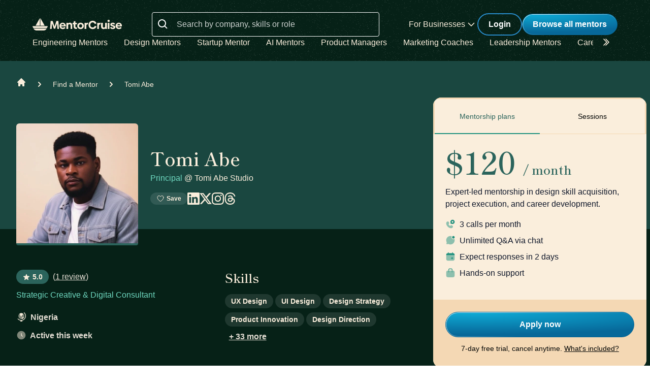

--- FILE ---
content_type: text/html; charset=utf-8
request_url: https://mentorcruise.com/mentor/tomiabe/
body_size: 36121
content:


<!DOCTYPE html>
<html class="" lang="en">
<head>
    <meta http-equiv="Content-Type" content="text/html;charset=utf-8"/>
    <meta http-equiv="X-UA-Compatible" content="IE=edge">
    <meta name="viewport" content="width=device-width, initial-scale=1">
    <meta name="apple-mobile-web-app-capable" content="yes"/>
    <meta name="mobile-web-app-capable" content="yes">
    <title>Tomi Abe - Ux Design Mentor on MentorCruise</title>
    <meta name="description" content="Tomi Abe provides mentorship in&nbsp;Ux Design,&nbsp;Ui Design,&nbsp;Design Strategy,&nbsp;Product Innovation,&nbsp;Design Direction,&nbsp;Design Thinking&nbsp;and more.">

    
    <meta name="robots" content="index, follow">


    

    
    <link rel="canonical" href="https://mentorcruise.com/mentor/tomiabe/">


    <link rel="apple-touch-icon" sizes="180x180" href="https://cdn.mentorcruise.com/img/favicons/apple-touch-icon.png">
    <link rel="icon" type="image/png" sizes="196x196" href="https://cdn.mentorcruise.com/img/favicons/favicon-196x196.png">
    <link rel="icon" type="image/png" sizes="96x96" href="https://cdn.mentorcruise.com/img/favicons/favicon-96x96.png">
    <link rel="icon" type="image/png" sizes="32x32" href="https://cdn.mentorcruise.com/img/favicons/favicon-32x32.png">
    <link rel="icon" type="image/png" sizes="16x16" href="https://cdn.mentorcruise.com/img/favicons/favicon-16x16.png">
    <link rel="manifest" href="/manifest.json">
    <link rel="mask-icon" href="https://cdn.mentorcruise.com/img/favicons/safari-pinned-tab.svg" color="#5bbad5">
    <meta name="theme-color" content="#ffffff">

    <meta name="p:domain_verify" content="083c064bdfdef31e92e162517e3c52fd"/>

    
    <meta name="twitter:site" content="@mentorcruise">
    <meta name="twitter:title" content="Get mentored by Tomi Abe on MentorCruise">
    <meta prefix="og: http://ogp.me/ns#" property='og:title'
          content="Visit Tomi Abe on MentorCruise"/>
    <meta prefix="og: http://ogp.me/ns#" property="og:description"
          content="Tomi Abe is a UX &amp; Design mentor who provides personalized mentorship in
Ux Design,&nbsp;Ui Design,&nbsp;Design Strategy,&nbsp;Product Innovation,&nbsp;Design Direction,&nbsp;Design Thinking&nbsp;and more."/>

    <!-- Open Graph Image - Add to <head>-->
    
        <meta property="og:image" content="https://api.placid.app/u/ovb14zxlcdhyw?profile-img[image]=https://cdn.mentorcruise.com/cache/7c5e12f85357aef0fc7084c5d1dd33e6/bd6e363ee650da61/87d69e40ef98be41db61347cb3606777.jpg&amp;mentor-name[text]=Tomi+Abe&amp;mentor-job-title[text]=Principal&amp;mentor-company[text]=%40+Tomi+Abe+Studio&amp;mentee-role[text]=Designers"/>
        <meta property="og:image" content="https://cdn.mentorcruise.com/cache/7c5e12f85357aef0fc7084c5d1dd33e6/bd6e363ee650da61/87d69e40ef98be41db61347cb3606777.jpg"/>
        <meta property="twitter:image" content="https://api.placid.app/u/ovb14zxlcdhyw?profile-img[image]=https://cdn.mentorcruise.com/cache/7c5e12f85357aef0fc7084c5d1dd33e6/bd6e363ee650da61/87d69e40ef98be41db61347cb3606777.jpg&amp;mentor-name[text]=Tomi+Abe&amp;mentor-job-title[text]=Principal&amp;mentor-company[text]=%40+Tomi+Abe+Studio&amp;mentee-role[text]=Designers"/>
        <meta prefix="og: http://ogp.me/ns#" property="og:url"
              content="https://mentorcruise.com/mentor/tomiabe/"/>
    

    <meta property="og:image:height" content="630"/>
    <meta property="og:image:width" content="1200"/>
    <meta property="og:type" content="profile"/>
    <meta property="og:type" content="profile"/>
    <meta property="profile:first_name" content="Tomi">
    <meta property="profile:last_name" content="Abe">


    <!-- Twitter Card Image - Add to <head> -->

    <meta name="twitter:card" content="summary_large_image">



    
    
        <link rel="preconnect" href="https://rsms.me/">
        <link rel="stylesheet" href="https://rsms.me/inter/inter.css">

        <!-- Preload critical Shippori fonts FIRST -->
        <link rel="preload" href="https://cdn.mentorcruise.com/css/fonts/ShipporiMincho-Regular.woff2" as="font" type="font/woff2" crossorigin>
        <link rel="preload" href="https://cdn.mentorcruise.com/css/fonts/ShipporiMincho-SemiBold.woff2" as="font" type="font/woff2" crossorigin>
        <link rel="preload" href="https://cdn.mentorcruise.com/css/fonts/ShipporiMincho-Medium.woff2" as="font" type="font/woff2" crossorigin>
        <link rel="preload" href="https://cdn.mentorcruise.com/css/fonts/ShipporiMincho-ExtraBold.woff2" as="font" type="font/woff2" crossorigin>
        
        <link rel="stylesheet" href="https://cdn.mentorcruise.com/css/fonts/NotoColorEmoji.css"/>
        
        <link rel="stylesheet" href="https://cdn.mentorcruise.com/css/fonts/ShipporiMincho.css"/>

        <link rel="stylesheet" href="https://cdn.mentorcruise.com/css/minireset.css">

        
    <link rel="preload" href="https://cdn.mentorcruise.com/css/bulma.css" as="style"
            onload="this.onload=null;this.rel='stylesheet'">
    <noscript>
        <link rel="stylesheet" href="https://cdn.mentorcruise.com/css/bulma.css">
    </noscript>


        
    <link rel="preload" href="https://cdn.mentorcruise.com/css/app.min.css" as="style"
        onload="this.onload=null;this.rel='stylesheet'">
    <noscript>
        <link rel="stylesheet" href="https://cdn.mentorcruise.com/css/app.min.css">
    </noscript>

    <link rel="stylesheet" type="text/css" href="https://cdn.mentorcruise.com/css/tailwind.frontend.min.css"/>


        <link rel="stylesheet" type="text/css" href="https://cdn.mentorcruise.com/css/tailwind.shared.min.css"/>
    



    


    
        <script async src="https://js.stripe.com/v3/"></script>
    
    <script>
  !function (t, e) {
    var o, n, p, r;
    e.__SV || (window.posthog = e, e._i = [], e.init = function (i, s, a) {
      function g(t, e) {
        var o = e.split(".");
        2 == o.length && (t = t[o[0]], e = o[1]), t[e] = function () {
          t.push([e].concat(Array.prototype.slice.call(arguments, 0)))
        }
      }

      (p = t.createElement("script")).type = "text/javascript", p.async = !0, p.src = s.api_host.replace(".i.posthog.com", "-assets.i.posthog.com") + "/static/array.js", (r = t.getElementsByTagName("script")[0]).parentNode.insertBefore(p, r);
      var u = e;
      for (void 0 !== a ? u = e[a] = [] : a = "posthog", u.people = u.people || [], u.toString = function (t) {
        var e = "posthog";
        return "posthog" !== a && (e += "." + a), t || (e += " (stub)"), e
      }, u.people.toString = function () {
        return u.toString(1) + ".people (stub)"
      }, o = "capture identify alias people.set people.set_once set_config register register_once unregister opt_out_capturing has_opted_out_capturing opt_in_capturing reset isFeatureEnabled onFeatureFlags getFeatureFlag getFeatureFlagPayload reloadFeatureFlags group updateEarlyAccessFeatureEnrollment getEarlyAccessFeatures getActiveMatchingSurveys getSurveys getNextSurveyStep onSessionId setPersonProperties".split(" "), n = 0; n < o.length; n++) g(u, o[n]);
      e._i.push([i, s, a])
    }, e.__SV = 1)
  }(document, window.posthog || []);
  posthog.init('phc_IzF2cRn8lIqiClHrZspczjrkkQUHe7Bv1P0sDCrGyNm', {
    api_host: 'https://eu.posthog.com',
    autocapture: false,
    
  });
  
</script>
    <script src="https://cdn.brevo.com/js/sdk-loader.js" async></script>
<script>
  // Version: 2.0
  window.Brevo = window.Brevo || [];
  Brevo.push([
    "init",
    {
      client_key: "xzrz2d7tk1ii25aczdsaa0pa",
      // Optional: Add other initialization options, see documentation
    }
  ]);
</script>


    <!-- Google Tag Manager -->
<script>(function(w,d,s,l,i){w[l]=w[l]||[];w[l].push({'gtm.start':
new Date().getTime(),event:'gtm.js'});var f=d.getElementsByTagName(s)[0],
j=d.createElement(s),dl=l!='dataLayer'?'&l='+l:'';j.async=true;j.src=
'https://www.googletagmanager.com/gtm.js?id='+i+dl;f.parentNode.insertBefore(j,f);
})(window,document,'script','dataLayer','GTM-T6M7X6J');</script>
<!-- End Google Tag Manager -->
    

    
    
</head>
<body class="">

<div class="hidden" id="cms_toolbar">
    
</div>

<!-- Global site tag (gtag.js) - Google Analytics -->
<script async src="https://www.googletagmanager.com/gtag/js?id=G-QSPE4CWM7X"></script>
<script>
  window.dataLayer = window.dataLayer || [];
  function gtag(){dataLayer.push(arguments);}
  gtag('js', new Date());

  gtag('config', 'G-QSPE4CWM7X');
</script>
<!-- Google Tag Manager (noscript) -->
<noscript><iframe src="https://www.googletagmanager.com/ns.html?id=GTM-T6M7X6J"
height="0" width="0" style="display:none;visibility:hidden"></iframe></noscript>
<!-- End Google Tag Manager (noscript) -->



<link rel="stylesheet" href="https://cdn.mentorcruise.com/css/bulma-tooltip.min.css">

<style>
    #bio-truncated a {
        word-break: break-all;
        color: var(--citrine-white);
        text-decoration: underline;
    }
</style>


    <section class="text-white">
        <div style="background-color: white;">
            


<div x-data="{ open: false }" x-bind:class="{ 'z-10 relative': open }">
    <header class="bg-brand-very-dark-green-noise shadow" x-data="{ mobileOpen: false }">
        <div class="mx-auto max-w-7xl px-4 lg:px-16">
            <div class="flex flex-col gap-6 items-center justify-center py-6">
                <!-- Main navigation row -->
                <div class="relative flex gap-x-8 items-center justify-between w-full">
                    <!-- Logo -->
                    <div class="flex relative">
                        <div class="flex flex-shrink-0 items-center">
                            <a class="block" href="/">
                                <img class="block" style="width: 177px; height: 24px;" src="https://cdn.mentorcruise.com/img/mc-logo-white.svg"
                                    alt="MentorCruise">
                            </a>
                        </div>
                    </div>

                    <!-- Search bar (desktop) -->
                    
                        <div class="hidden lg:block flex-1 max-w-md mx-8" id="search-form">
                            <label for="search" class="sr-only">Search</label>
                            <div class="relative">
                                <div class="absolute inset-y-0 left-0 flex items-center pl-3 pt-1 pointer-events-none">
                                    <svg class="h-6 w-6 text-white align-middle" viewBox="0 0 24 24" fill="currentColor">
                                        <path fill-rule="evenodd" d="M8 16C9.77498 15.9996 11.4988 15.4054 12.897 14.312L17.293 18.708L18.707 17.294L14.311 12.898C15.405 11.4997 15.9996 9.77544 16 8C16 3.589 12.411 0 8 0C3.589 0 0 3.589 0 8C0 12.411 3.589 16 8 16ZM8 2C11.309 2 14 4.691 14 8C14 11.309 11.309 14 8 14C4.691 14 2 11.309 2 8C2 4.691 4.691 2 8 2Z" clip-rule="evenodd"/>
                                    </svg>
                                </div>
                                <form method="get" action="/mentor/browse/">
                                    <input id="search" name="search" value=""
                                        class="block w-full h-12 rounded border border-solid border-white bg-transparent py-2 pl-12 pr-3 text-white placeholder:text-white/80 focus:ring-2 focus:ring-brand-blue focus:border-brand-blue sm:text-base"
                                        placeholder="Search by company, skills or role" type="search">
                                </form>
                            </div>
                        </div>
                    

                    <!-- Mobile menu button -->
                    <div class="relative flex items-center lg:hidden">
                        <button type="button" @click="mobileOpen = !mobileOpen"
                                class="relative border-0 bg-transparent inline-flex items-center justify-center rounded-md p-2 text-citrine-white hover:bg-brand-dark-green hover:text-white focus:outline-none focus:ring-2 focus:ring-inset focus:ring-brand-blue"
                                aria-controls="mobile-menu" aria-expanded="false">
                            <span class="absolute -inset-0.5"></span>
                            <span class="sr-only">Open menu</span>
                            <svg class="inline-block h-6 w-6" fill="none" viewBox="0 0 24 24" stroke-width="1.5"
                                stroke="currentColor" aria-hidden="true" x-bind:class="{ 'hidden': mobileOpen, 'inline-block': !mobileOpen }">
                                <path stroke-linecap="round" stroke-linejoin="round"
                                    d="M3.75 6.75h16.5M3.75 12h16.5m-16.5 5.25h16.5"/>
                            </svg>
                            <svg class="hidden h-6 w-6" fill="none" viewBox="0 0 24 24" stroke-width="1.5" stroke="currentColor"
                                aria-hidden="true" x-bind:class="{ 'block': mobileOpen, 'hidden': !mobileOpen }">
                                <path stroke-linecap="round" stroke-linejoin="round" d="M6 18L18 6M6 6l12 12"/>
                            </svg>
                        </button>
                    </div>

                    <!-- Desktop navigation -->
                    <div class="hidden lg:flex gap-x-8 items-center">
                        <!-- For Businesses dropdown -->
                        <div @mouseover="open = true" @mouseleave="open = false"
                            class="relative inline-block text-left">
                            <div>
                                
                                    <div type="button"
                                        class="text-citrine-white cursor-default py-2 text-base font-normal whitespace-nowrap flex items-center gap-1"
                                        id="menu-button" :aria-expanded="open" aria-haspopup="true">
                                        For Businesses
                                        <svg class="h-6 w-6 text-citrine-white" viewBox="0 0 24 24" fill="currentColor">
                                            <path fill-rule="evenodd" d="M12.3977 15.6629C12.178 15.8826 11.8219 15.8826 11.6022 15.6629L5.86739 9.92804C5.64772 9.70837 5.64772 9.35227 5.86739 9.13259L6.13256 8.86739C6.35222 8.64772 6.70838 8.64772 6.92805 8.86739L12 13.9393L17.0719 8.86739C17.2916 8.64772 17.6477 8.64772 17.8674 8.86739L18.1326 9.13259C18.3522 9.35227 18.3522 9.70837 18.1326 9.92804L12.3977 15.6629Z" clip-rule="evenodd"/>
                                        </svg>
                                    </div>
                                
                            </div>

                            <div x-show="open" style="display: none;"
                                class="absolute right-0 z-50 w-56 origin-top-right rounded-md bg-white shadow-lg ring-1 ring-black ring-opacity-5 focus:outline-none"
                                role="menu" aria-orientation="vertical" aria-labelledby="menu-button" tabindex="-1"
                                x-transition:enter="transition ease-out duration-100"
                                x-transition:enter-start="transform opacity-0 scale-95"
                                x-transition:enter-end="transform opacity-100 scale-100"
                                x-transition:leave="transition ease-in duration-75"
                                x-transition:leave-start="transform opacity-100 scale-100"
                                x-transition:leave-end="transform opacity-0 scale-95">
                                <div class="py-1" role="none">
                                    <a href="/teams/"
                                    class="text-stone-900 inline-block w-full px-4 py-2 text-sm hover:bg-gray-100"
                                    role="menuitem" tabindex="-1" id="menu-item-0">Mentorship for Teams</a>
                                    <a href="/teams/info/"
                                    class="text-stone-900 inline-block w-full px-4 py-2 text-sm hover:bg-gray-100"
                                    role="menuitem" tabindex="-1" id="menu-item-1">Information for Employers</a>
                                    <a href="/fractional-executive/"
                                    class="text-stone-900 inline-block w-full px-4 py-2 text-sm hover:bg-gray-100"
                                    role="menuitem" tabindex="-1" id="menu-item-3">Fractional Executives</a>
                                </div>
                            </div>
                        </div>

                        <!-- Action buttons -->
                        <div class="flex gap-4 items-center">
                            
                                
                                    <!-- Log in button -->
                                    <a href="/auth/login/" 
                                    class="secondary-btn small text-white"
                                    title="Login">
                                        Login
                                    </a>
                                
                            

                            
                                <!-- Browse All Mentors button -->
                                <a class="primary-btn py-2 px-5" 
                                id="main-cta" href="/mentor/browse/" title="Find a mentor">
                                    Browse all mentors
                                </a>
                            
                        </div>
                    </div>
                </div>

                <!-- Sub-navigation -->
                
                    <div class="hidden lg:block w-full" id="subnav"
                        x-data="{ 
                            canScrollLeft: false, 
                            canScrollRight: false,
                            updateScrollButtons() { 
                                const el = this.$refs.scrollableNav; 
                                if (!el) return; 
                                const threshold = 2; // account for subpixel rounding
                                const maxScrollLeft = el.scrollWidth - el.clientWidth;
                                this.canScrollLeft = el.scrollLeft > threshold; 
                                this.canScrollRight = (el.scrollWidth > el.clientWidth + threshold) && (el.scrollLeft < (maxScrollLeft - threshold)); 
                            }
                        }"
                        x-init="$nextTick(() => { 
                            const component = $data; 
                            const el = component.$refs.scrollableNav; 
                            if (el) { 
                                el.scrollLeft = 0; 
                                const onUpdate = () => component.updateScrollButtons(); 
                                el.addEventListener('scroll', onUpdate, { passive: true }); 
                                window.addEventListener('resize', onUpdate); 
                                window.addEventListener('load', onUpdate); 
                                if (window.ResizeObserver) { new ResizeObserver(onUpdate).observe(el); } 
                                onUpdate(); 
                            } else { 
                                component.updateScrollButtons(); 
                            } 
                        })"
                    >
                        <div class="relative w-full">
                            <nav x-ref="scrollableNav" class="flex w-full pr-8 overflow-x-auto scrollbar-hide space-x-8 items-center" aria-label="Global" id="scrollable-nav">
                            <a href="/skill/engineering/"
                            class="text-citrine-white hover:text-white  text-base font-normal whitespace-nowrap transition-colors">
                                Engineering Mentors
                            </a>
                            <a href="/skill/design/"
                            class="text-citrine-white hover:text-white  text-base font-normal whitespace-nowrap transition-colors">
                                Design Mentors
                            </a>
                            <a href="/skill/startup/"
                            class="text-citrine-white hover:text-white  text-base font-normal whitespace-nowrap transition-colors">
                                Startup Mentor
                            </a>
                            <a href="/skill/artificial%20intelligence/"
                            class="text-citrine-white hover:text-white  text-base font-normal whitespace-nowrap transition-colors">
                                AI Mentors
                            </a>
                            <a href="/skill/product%20management/"
                            class="text-citrine-white hover:text-white  text-base font-normal whitespace-nowrap transition-colors">
                                Product Managers
                            </a>
                            <a href="/skill/marketing/"
                            class="text-citrine-white hover:text-white  text-base font-normal whitespace-nowrap transition-colors">
                                Marketing Coaches
                            </a>
                            <a href="/skill/leadership/"
                            class="text-citrine-white hover:text-white  text-base font-normal whitespace-nowrap transition-colors">
                                Leadership Mentors
                            </a>
                            <a href="/skill/career/"
                            class="text-citrine-white hover:text-white  text-base font-normal whitespace-nowrap transition-colors">
                                Career Coaches
                            </a>
                            <a href="/top/"
                            class="text-citrine-white hover:text-white  text-base font-normal whitespace-nowrap transition-colors">
                                Top Mentors
                            </a>
                            </nav>

                            <!-- Left arrow button (overlay) -->
                            <div class="absolute inset-y-0 left-0 w-12 z-10 flex items-center justify-center bg-gradient-to-r from-brand-very-dark-green to-transparent transition-opacity duration-200" x-cloak style="display: none;"
                                x-bind:class="{ 'opacity-100': canScrollLeft, 'opacity-0 pointer-events-none': !canScrollLeft }">
                                <button type="button"
                                    class="mx-2 text-citrine-white bg-transparent hover:text-white cursor-pointer transition transform hover:scale-105 focus:outline-none border-0"
                                    @click="$refs.scrollableNav && $refs.scrollableNav.scrollBy({ left: -300, behavior: 'smooth' })"
                                    @keydown.enter="$event.currentTarget.click()"
                                    @keydown.space.prevent="$event.currentTarget.click()"
                                    aria-label="Scroll categories left">
                                    <svg class="h-6 w-6 transform rotate-180" fill="none" viewBox="0 0 24 24" stroke-width="1.5" stroke="currentColor">
                                        <path stroke-linecap="round" stroke-linejoin="round" d="M5 15l6-6-6-6" />
                                        <path stroke-linecap="round" stroke-linejoin="round" d="M1 15l6-6-6-6" />
                                    </svg>
                                </button>
                            </div>

                            <!-- Right arrow button (overlay) -->
                            <div class="absolute inset-y-0 right-0 w-12 z-10 flex pl-4 items-center justify-center bg-brand-very-dark-green-noise transition-opacity duration-200" x-cloak
                                x-bind:class="{ 'opacity-100': canScrollRight, 'opacity-0 pointer-events-none': !canScrollRight }">
                                <button type="button"
                                    class="mx-2 text-citrine-white bg-transparent hover:text-white cursor-pointer transition transform hover:scale-105 focus:outline-none border-0 pt-2"
                                    @click="$refs.scrollableNav && $refs.scrollableNav.scrollBy({ left: 300, behavior: 'smooth' })"
                                    @keydown.enter="$event.currentTarget.click()"
                                    @keydown.space.prevent="$event.currentTarget.click()"
                                    aria-label="Scroll categories right">
                                    <svg class="h-6 w-6" fill="none" viewBox="0 0 24 24" stroke-width="1.5" stroke="currentColor">
                                        <path stroke-linecap="round" stroke-linejoin="round" d="M5 15l6-6-6-6" />
                                        <path stroke-linecap="round" stroke-linejoin="round" d="M1 15l6-6-6-6" />
                                    </svg>
                                </button>
                            </div>
                        </div>
                    </div>
                
            </div>
        </div>

        <!-- Mobile menu -->
        <nav class="lg:hidden" aria-label="Global" id="mobile-menu" x-show="mobileOpen" style="display: none;">
            <div class="space-y-1 px-4 pb-3 pt-4 bg-brand-dark-green border-solid border-0 border-t border-brand-dark-green">
                <!-- Mobile search -->
                
                    <div class="pb-3">
                        <form method="get" action="/mentor/browse/">
                            <div class="relative">
                                <div class="absolute inset-y-0 left-0 flex items-center pl-3 pointer-events-none">
                                    <svg class="h-5 w-5 text-white" viewBox="0 0 20 20" fill="currentColor">
                                        <path fill-rule="evenodd" d="M9 3.5a5.5 5.5 0 100 11 5.5 5.5 0 000-11zM2 9a7 7 0 1112.452 4.391l3.328 3.329a.75.75 0 11-1.06 1.06l-3.329-3.328A7 7 0 012 9z" clip-rule="evenodd"/>
                                    </svg>
                                </div>
                                <input name="search" value=""
                                    class="block w-full rounded border border-solid border-white bg-transparent py-2 pl-10 pr-3 text-white placeholder:text-white/80 focus:ring-2 focus:ring-brand-blue focus:border-brand-blue"
                                    placeholder="Search by company, skills or role" type="search">
                            </div>
                        </form>
                    </div>
                
                
                <a href="/mentor/browse/"
                class="text-citrine-white hover:bg-brand-dark-green hover:text-white inline-block w-full rounded-md py-3 px-3 text-base font-medium"
                aria-current="page">Find a mentor</a>
                <a href="/teams/"
                class="text-citrine-white hover:bg-brand-dark-green hover:text-white inline-block w-full rounded-md py-3 px-3 text-base font-medium">For businesses</a>
                
                    <a href="/auth/login/"
                    class="text-citrine-white hover:bg-brand-dark-green hover:text-white inline-block w-full rounded-md py-3 px-3 text-base font-medium">Login</a>
                
            </div>
        </nav>
    </header>
</div>

<style>
    /* only on desktop */

    @media (min-width: 1024px) {
        .scrollable-list-container {
            position: relative;
            width: 100%; /* Adjust based on your layout requirements */
        }

        .scrollable-list-container::after {
            content: '';
            position: absolute;
            right: 0;
            top: 0;
            width: 20px; /* Width of the gradient */
            height: 100%;
            background: linear-gradient(to left, rgba(255, 255, 255, 1), rgba(255, 255, 255, 0));
            pointer-events: none; /* Ensures clicks pass through */
        }
    }

</style>
        </div>
    </section>


<div class="bg-brand-very-dark-green">
    

<div class="relative bg-gossamer-900 p-4 sm:p-0">
    <div class="max-w-screen-xl mx-auto">
        <nav id="breadcrumbs" class="flex pl-4 sm:pl-8 pt-8 pb-12" aria-label="Breadcrumb">
            <div class="flex items-center space-x-4">
                <div>
                    <div>
                        <a href="/" class="text-citrine-white hover:text-gossamer-300">
                            <!-- Heroicon name: solid/home -->
                            <svg class="flex-shrink-0 h-5 w-5" xmlns="http://www.w3.org/2000/svg"
                                 viewBox="0 0 20 20"
                                 fill="currentColor" aria-hidden="true">
                                <path d="M10.707 2.293a1 1 0 00-1.414 0l-7 7a1 1 0 001.414 1.414L4 10.414V17a1 1 0 001 1h2a1 1 0 001-1v-2a1 1 0 011-1h2a1 1 0 011 1v2a1 1 0 001 1h2a1 1 0 001-1v-6.586l.293.293a1 1 0 001.414-1.414l-7-7z"/>
                            </svg>
                            <span class="sr-only">Home</span>
                        </a>
                    </div>
                </div>

                <div>
                    <div class="flex items-center">
                        <!-- Heroicon name: solid/chevron-right -->
                        <svg class="flex-shrink-0 h-5 w-5 text-citrine-white" xmlns="http://www.w3.org/2000/svg"
                             viewBox="0 0 20 20" fill="currentColor" aria-hidden="true">
                            <path fill-rule="evenodd"
                                  d="M7.293 14.707a1 1 0 010-1.414L10.586 10 7.293 6.707a1 1 0 011.414-1.414l4 4a1 1 0 010 1.414l-4 4a1 1 0 01-1.414 0z"
                                  clip-rule="evenodd"/>
                        </svg>
                        <a href="/mentor/browse/"
                           class="ml-4 text-sm font-medium text-citrine-white hover:text-gossamer-300">Find a Mentor</a>
                    </div>
                </div>

                <div>
                    <div class="flex items-center">
                        <!-- Heroicon name: solid/chevron-right -->
                        <svg class="flex-shrink-0 h-5 w-5 text-citrine-white" xmlns="http://www.w3.org/2000/svg"
                             viewBox="0 0 20 20" fill="currentColor" aria-hidden="true">
                            <path fill-rule="evenodd"
                                  d="M7.293 14.707a1 1 0 010-1.414L10.586 10 7.293 6.707a1 1 0 011.414-1.414l4 4a1 1 0 010 1.414l-4 4a1 1 0 01-1.414 0z"
                                  clip-rule="evenodd"/>
                        </svg>
                        <a href="/mentor/tomiabe/" class="ml-4 text-sm font-medium text-citrine-white"
                           aria-current="page">Tomi Abe</a>
                    </div>
                </div>

                
            </div>
        </nav>

        <div class="-mt-12 w-full lg:w-1/2 xl:w-2/3 px-4 sm:px-8 pb-8 flex items-end">
            <div class="inline-block w-60 h-60 top-16 z-10 relative text-center rounded border-0 border-b-4 border-solid border-brand-dark-green flex-none">
                <img class="w-full h-full rounded-t-md"
                     src="https://cdn.mentorcruise.com/cdn-cgi/image/width=504,format=auto/https://cdn.mentorcruise.com/cache/7c5e12f85357aef0fc7084c5d1dd33e6/bd6e363ee650da61/87d69e40ef98be41db61347cb3606777.jpg"
                     alt="Tomi Abe">
                
            </div>
            <div class="hidden sm:inline-block ml-6 grow mb-4">
                <div>
    <div class="flex items-end gap-x-4 mb-4">
    
        
        
    
</div>
</div>
<div>
<h1 class="heading-2 text-brand-light-text mb-2">
    Tomi Abe
</h1>

    <span class="inline-block font-medium text-brand-light-text text-md leading-normal">
        
            <a class="text-brand-light-text-alternative font-medium"
               href="/career/principal/">
                Principal
            </a>
        
        
            <span>@</span>
            
                Tomi Abe Studio
            
        
    </span>

</div>
<div class="flex gap-x-4 mt-4">
    <div class="flex gap-x-4">
        
    <div onclick="$('#notifyme').addClass('is-active');"
            class="tag transparent hover:bg-white-20 transition-all duration-150 w-fit text-xs">
        <svg xmlns="http://www.w3.org/2000/svg" fill="none" viewBox="0 0 24 24" stroke-width="1.5" stroke="currentColor" class="w-4 h-4 mr-1 align-bottom">
            <path stroke-linecap="round" stroke-linejoin="round" d="M21 8.25c0-2.485-2.099-4.5-4.688-4.5-1.935 0-3.597 1.126-4.312 2.733-.715-1.607-2.377-2.733-4.313-2.733C5.1 3.75 3 5.765 3 8.25c0 7.22 9 12 9 12s9-4.78 9-12Z" />
        </svg>   
        Save
    </div>

        
    <div x-data="{ showSmallInquiry: false }" x-init="
        posthog.onFeatureFlags(function() {
            if (posthog.getFeatureFlag('inquiry') === 'small') {
                showSmallInquiry = true;
            }
        });
    " x-show="showSmallInquiry" style="display: none;">
        <a href="/mentor/tomiabe/inquiry/"
            class="tag transparent hover:bg-white-20 hover:no-underline transition-all duration-150 w-fit text-xs">
            <svg xmlns="http://www.w3.org/2000/svg" fill="none" viewBox="0 0 24 24" stroke-width="1.5" stroke="currentColor" class="w-4 h-4 mr-1 align-bottom">
                <path stroke-linecap="round" stroke-linejoin="round" d="M21.75 6.75v10.5a2.25 2.25 0 0 1-2.25 2.25h-15a2.25 2.25 0 0 1-2.25-2.25V6.75m19.5 0A2.25 2.25 0 0 0 19.5 4.5h-15a2.25 2.25 0 0 0-2.25 2.25m19.5 0v.243a2.25 2.25 0 0 1-1.07 1.916l-7.5 4.615a2.25 2.25 0 0 1-2.36 0L3.32 8.91a2.25 2.25 0 0 1-1.07-1.916V6.75" />
            </svg>              
            Message
        </a>
    </div>

    </div>
    <div id="socials" class="flex-none flex items-end gap-x-4">
        
            <a target="_blank"
            href="https://linkedin.com/in/tomiabe">
                <svg class="h-[24px] w-[24px] text-citrine-white align-bottom" viewBox="0 0 24 24" fill="none"
                    xmlns="http://www.w3.org/2000/svg">
                    <path d="M22.2283 0H1.77167C1.30179 0 0.851162 0.186658 0.51891 0.51891C0.186658 0.851162 0 1.30179 0 1.77167V22.2283C0 22.6982 0.186658 23.1488 0.51891 23.4811C0.851162 23.8133 1.30179 24 1.77167 24H22.2283C22.6982 24 23.1488 23.8133 23.4811 23.4811C23.8133 23.1488 24 22.6982 24 22.2283V1.77167C24 1.30179 23.8133 0.851162 23.4811 0.51891C23.1488 0.186658 22.6982 0 22.2283 0ZM7.15333 20.445H3.545V8.98333H7.15333V20.445ZM5.34667 7.395C4.93736 7.3927 4.53792 7.2692 4.19873 7.04009C3.85955 6.81098 3.59584 6.48653 3.44088 6.10769C3.28592 5.72885 3.24665 5.31259 3.32803 4.91146C3.40942 4.51032 3.6078 4.14228 3.89816 3.85378C4.18851 3.56529 4.55782 3.36927 4.95947 3.29046C5.36112 3.21165 5.77711 3.25359 6.15495 3.41099C6.53279 3.56838 6.85554 3.83417 7.08247 4.17481C7.30939 4.51546 7.43032 4.91569 7.43 5.325C7.43386 5.59903 7.38251 5.87104 7.27901 6.12481C7.17551 6.37857 7.02198 6.6089 6.82757 6.80207C6.63316 6.99523 6.40185 7.14728 6.14743 7.24915C5.893 7.35102 5.62067 7.40062 5.34667 7.395ZM20.4533 20.455H16.8467V14.1933C16.8467 12.3467 16.0617 11.7767 15.0483 11.7767C13.9783 11.7767 12.9283 12.5833 12.9283 14.24V20.455H9.32V8.99167H12.79V10.58H12.8367C13.185 9.875 14.405 8.67 16.2667 8.67C18.28 8.67 20.455 9.865 20.455 13.365L20.4533 20.455Z"
                        fill="currentColor"/>
                </svg>

            </a>
        
        
            <a href="https://x.com/@mrtomiabe"
            target="_blank">
                <svg class="h-[24px] w-[24px] text-citrine-white align-bottom" role="img" viewBox="0 0 24 24" xmlns="http://www.w3.org/2000/svg"><title>X</title><path fill="currentColor" d="M18.901 1.153h3.68l-8.04 9.19L24 22.846h-7.406l-5.8-7.584-6.638 7.584H.474l8.6-9.83L0 1.154h7.594l5.243 6.932ZM17.61 20.644h2.039L6.486 3.24H4.298Z"/></svg>
            </a>
        
        
        <a href="https://www.instagram.com/mrtomiabe" target="_blank">
            <svg class="h-[24px] w-[24px] text-citrine-white align-bottom" fill="currentColor" role="img" viewBox="0 0 24 24" xmlns="http://www.w3.org/2000/svg"><title>Instagram</title><path d="M7.0301.084c-1.2768.0602-2.1487.264-2.911.5634-.7888.3075-1.4575.72-2.1228 1.3877-.6652.6677-1.075 1.3368-1.3802 2.127-.2954.7638-.4956 1.6365-.552 2.914-.0564 1.2775-.0689 1.6882-.0626 4.947.0062 3.2586.0206 3.6671.0825 4.9473.061 1.2765.264 2.1482.5635 2.9107.308.7889.72 1.4573 1.388 2.1228.6679.6655 1.3365 1.0743 2.1285 1.38.7632.295 1.6361.4961 2.9134.552 1.2773.056 1.6884.069 4.9462.0627 3.2578-.0062 3.668-.0207 4.9478-.0814 1.28-.0607 2.147-.2652 2.9098-.5633.7889-.3086 1.4578-.72 2.1228-1.3881.665-.6682 1.0745-1.3378 1.3795-2.1284.2957-.7632.4966-1.636.552-2.9124.056-1.2809.0692-1.6898.063-4.948-.0063-3.2583-.021-3.6668-.0817-4.9465-.0607-1.2797-.264-2.1487-.5633-2.9117-.3084-.7889-.72-1.4568-1.3876-2.1228C21.2982 1.33 20.628.9208 19.8378.6165 19.074.321 18.2017.1197 16.9244.0645 15.6471.0093 15.236-.005 11.977.0014 8.718.0076 8.31.0215 7.0301.0839m.1402 21.6932c-1.17-.0509-1.8053-.2453-2.2287-.408-.5606-.216-.96-.4771-1.3819-.895-.422-.4178-.6811-.8186-.9-1.378-.1644-.4234-.3624-1.058-.4171-2.228-.0595-1.2645-.072-1.6442-.079-4.848-.007-3.2037.0053-3.583.0607-4.848.05-1.169.2456-1.805.408-2.2282.216-.5613.4762-.96.895-1.3816.4188-.4217.8184-.6814 1.3783-.9003.423-.1651 1.0575-.3614 2.227-.4171 1.2655-.06 1.6447-.072 4.848-.079 3.2033-.007 3.5835.005 4.8495.0608 1.169.0508 1.8053.2445 2.228.408.5608.216.96.4754 1.3816.895.4217.4194.6816.8176.9005 1.3787.1653.4217.3617 1.056.4169 2.2263.0602 1.2655.0739 1.645.0796 4.848.0058 3.203-.0055 3.5834-.061 4.848-.051 1.17-.245 1.8055-.408 2.2294-.216.5604-.4763.96-.8954 1.3814-.419.4215-.8181.6811-1.3783.9-.4224.1649-1.0577.3617-2.2262.4174-1.2656.0595-1.6448.072-4.8493.079-3.2045.007-3.5825-.006-4.848-.0608M16.953 5.5864A1.44 1.44 0 1 0 18.39 4.144a1.44 1.44 0 0 0-1.437 1.4424M5.8385 12.012c.0067 3.4032 2.7706 6.1557 6.173 6.1493 3.4026-.0065 6.157-2.7701 6.1506-6.1733-.0065-3.4032-2.771-6.1565-6.174-6.1498-3.403.0067-6.156 2.771-6.1496 6.1738M8 12.0077a4 4 0 1 1 4.008 3.9921A3.9996 3.9996 0 0 1 8 12.0077"/></svg>
        </a>
        
        
        <a href="https://www.threads.net/@mrtomiabe" target="_blank">
            <svg class="h-[24px] w-[24px] text-citrine-white align-bottom" fill="currentColor" role="img" viewBox="0 0 24 24" xmlns="http://www.w3.org/2000/svg"><title>Threads</title><path d="M12.186 24h-.007c-3.581-.024-6.334-1.205-8.184-3.509C2.35 18.44 1.5 15.586 1.472 12.01v-.017c.03-3.579.879-6.43 2.525-8.482C5.845 1.205 8.6.024 12.18 0h.014c2.746.02 5.043.725 6.826 2.098 1.677 1.29 2.858 3.13 3.509 5.467l-2.04.569c-1.104-3.96-3.898-5.984-8.304-6.015-2.91.022-5.11.936-6.54 2.717C4.307 6.504 3.616 8.914 3.589 12c.027 3.086.718 5.496 2.057 7.164 1.43 1.783 3.631 2.698 6.54 2.717 2.623-.02 4.358-.631 5.8-2.045 1.647-1.613 1.618-3.593 1.09-4.798-.31-.71-.873-1.3-1.634-1.75-.192 1.352-.622 2.446-1.284 3.272-.886 1.102-2.14 1.704-3.73 1.79-1.202.065-2.361-.218-3.259-.801-1.063-.689-1.685-1.74-1.752-2.964-.065-1.19.408-2.285 1.33-3.082.88-.76 2.119-1.207 3.583-1.291a13.853 13.853 0 0 1 3.02.142c-.126-.742-.375-1.332-.75-1.757-.513-.586-1.308-.883-2.359-.89h-.029c-.844 0-1.992.232-2.721 1.32L7.734 7.847c.98-1.454 2.568-2.256 4.478-2.256h.044c3.194.02 5.097 1.975 5.287 5.388.108.046.216.094.321.142 1.49.7 2.58 1.761 3.154 3.07.797 1.82.871 4.79-1.548 7.158-1.85 1.81-4.094 2.628-7.277 2.65Zm1.003-11.69c-.242 0-.487.007-.739.021-1.836.103-2.98.946-2.916 2.143.067 1.256 1.452 1.839 2.784 1.767 1.224-.065 2.818-.543 3.086-3.71a10.5 10.5 0 0 0-2.215-.221z"/></svg>
        </a>
        
    </div>
</div>
            </div>
            
        </div>

    </div>
</div>

<div class="bg-brand-very-dark-green pb-8 p-4 sm:p-0">
<div class="max-w-screen-xl mx-auto">
    <div class="w-full lg:w-1/2 xl:w-2/3 relative pt-20">
        <div class="sm:grid sm:grid-cols-2 gap-x-8 px-4 sm:px-8">
            <div>
                <div class="block sm:hidden mb-4">
                    <div>
    <div class="flex items-end gap-x-4 mb-4">
    
        
        
    
</div>
</div>
<div>
<h1 class="heading-2 text-brand-light-text mb-2">
    Tomi Abe
</h1>

    <span class="inline-block font-medium text-brand-light-text text-md leading-normal">
        
            <a class="text-brand-light-text-alternative font-medium"
               href="/career/principal/">
                Principal
            </a>
        
        
            <span>@</span>
            
                Tomi Abe Studio
            
        
    </span>

</div>
<div class="flex gap-x-4 mt-4">
    <div class="flex gap-x-4">
        
    <div onclick="$('#notifyme').addClass('is-active');"
            class="tag transparent hover:bg-white-20 transition-all duration-150 w-fit text-xs">
        <svg xmlns="http://www.w3.org/2000/svg" fill="none" viewBox="0 0 24 24" stroke-width="1.5" stroke="currentColor" class="w-4 h-4 mr-1 align-bottom">
            <path stroke-linecap="round" stroke-linejoin="round" d="M21 8.25c0-2.485-2.099-4.5-4.688-4.5-1.935 0-3.597 1.126-4.312 2.733-.715-1.607-2.377-2.733-4.313-2.733C5.1 3.75 3 5.765 3 8.25c0 7.22 9 12 9 12s9-4.78 9-12Z" />
        </svg>   
        Save
    </div>

        
    <div x-data="{ showSmallInquiry: false }" x-init="
        posthog.onFeatureFlags(function() {
            if (posthog.getFeatureFlag('inquiry') === 'small') {
                showSmallInquiry = true;
            }
        });
    " x-show="showSmallInquiry" style="display: none;">
        <a href="/mentor/tomiabe/inquiry/"
            class="tag transparent hover:bg-white-20 hover:no-underline transition-all duration-150 w-fit text-xs">
            <svg xmlns="http://www.w3.org/2000/svg" fill="none" viewBox="0 0 24 24" stroke-width="1.5" stroke="currentColor" class="w-4 h-4 mr-1 align-bottom">
                <path stroke-linecap="round" stroke-linejoin="round" d="M21.75 6.75v10.5a2.25 2.25 0 0 1-2.25 2.25h-15a2.25 2.25 0 0 1-2.25-2.25V6.75m19.5 0A2.25 2.25 0 0 0 19.5 4.5h-15a2.25 2.25 0 0 0-2.25 2.25m19.5 0v.243a2.25 2.25 0 0 1-1.07 1.916l-7.5 4.615a2.25 2.25 0 0 1-2.36 0L3.32 8.91a2.25 2.25 0 0 1-1.07-1.916V6.75" />
            </svg>              
            Message
        </a>
    </div>

    </div>
    <div id="socials" class="flex-none flex items-end gap-x-4">
        
            <a target="_blank"
            href="https://linkedin.com/in/tomiabe">
                <svg class="h-[24px] w-[24px] text-citrine-white align-bottom" viewBox="0 0 24 24" fill="none"
                    xmlns="http://www.w3.org/2000/svg">
                    <path d="M22.2283 0H1.77167C1.30179 0 0.851162 0.186658 0.51891 0.51891C0.186658 0.851162 0 1.30179 0 1.77167V22.2283C0 22.6982 0.186658 23.1488 0.51891 23.4811C0.851162 23.8133 1.30179 24 1.77167 24H22.2283C22.6982 24 23.1488 23.8133 23.4811 23.4811C23.8133 23.1488 24 22.6982 24 22.2283V1.77167C24 1.30179 23.8133 0.851162 23.4811 0.51891C23.1488 0.186658 22.6982 0 22.2283 0ZM7.15333 20.445H3.545V8.98333H7.15333V20.445ZM5.34667 7.395C4.93736 7.3927 4.53792 7.2692 4.19873 7.04009C3.85955 6.81098 3.59584 6.48653 3.44088 6.10769C3.28592 5.72885 3.24665 5.31259 3.32803 4.91146C3.40942 4.51032 3.6078 4.14228 3.89816 3.85378C4.18851 3.56529 4.55782 3.36927 4.95947 3.29046C5.36112 3.21165 5.77711 3.25359 6.15495 3.41099C6.53279 3.56838 6.85554 3.83417 7.08247 4.17481C7.30939 4.51546 7.43032 4.91569 7.43 5.325C7.43386 5.59903 7.38251 5.87104 7.27901 6.12481C7.17551 6.37857 7.02198 6.6089 6.82757 6.80207C6.63316 6.99523 6.40185 7.14728 6.14743 7.24915C5.893 7.35102 5.62067 7.40062 5.34667 7.395ZM20.4533 20.455H16.8467V14.1933C16.8467 12.3467 16.0617 11.7767 15.0483 11.7767C13.9783 11.7767 12.9283 12.5833 12.9283 14.24V20.455H9.32V8.99167H12.79V10.58H12.8367C13.185 9.875 14.405 8.67 16.2667 8.67C18.28 8.67 20.455 9.865 20.455 13.365L20.4533 20.455Z"
                        fill="currentColor"/>
                </svg>

            </a>
        
        
            <a href="https://x.com/@mrtomiabe"
            target="_blank">
                <svg class="h-[24px] w-[24px] text-citrine-white align-bottom" role="img" viewBox="0 0 24 24" xmlns="http://www.w3.org/2000/svg"><title>X</title><path fill="currentColor" d="M18.901 1.153h3.68l-8.04 9.19L24 22.846h-7.406l-5.8-7.584-6.638 7.584H.474l8.6-9.83L0 1.154h7.594l5.243 6.932ZM17.61 20.644h2.039L6.486 3.24H4.298Z"/></svg>
            </a>
        
        
        <a href="https://www.instagram.com/mrtomiabe" target="_blank">
            <svg class="h-[24px] w-[24px] text-citrine-white align-bottom" fill="currentColor" role="img" viewBox="0 0 24 24" xmlns="http://www.w3.org/2000/svg"><title>Instagram</title><path d="M7.0301.084c-1.2768.0602-2.1487.264-2.911.5634-.7888.3075-1.4575.72-2.1228 1.3877-.6652.6677-1.075 1.3368-1.3802 2.127-.2954.7638-.4956 1.6365-.552 2.914-.0564 1.2775-.0689 1.6882-.0626 4.947.0062 3.2586.0206 3.6671.0825 4.9473.061 1.2765.264 2.1482.5635 2.9107.308.7889.72 1.4573 1.388 2.1228.6679.6655 1.3365 1.0743 2.1285 1.38.7632.295 1.6361.4961 2.9134.552 1.2773.056 1.6884.069 4.9462.0627 3.2578-.0062 3.668-.0207 4.9478-.0814 1.28-.0607 2.147-.2652 2.9098-.5633.7889-.3086 1.4578-.72 2.1228-1.3881.665-.6682 1.0745-1.3378 1.3795-2.1284.2957-.7632.4966-1.636.552-2.9124.056-1.2809.0692-1.6898.063-4.948-.0063-3.2583-.021-3.6668-.0817-4.9465-.0607-1.2797-.264-2.1487-.5633-2.9117-.3084-.7889-.72-1.4568-1.3876-2.1228C21.2982 1.33 20.628.9208 19.8378.6165 19.074.321 18.2017.1197 16.9244.0645 15.6471.0093 15.236-.005 11.977.0014 8.718.0076 8.31.0215 7.0301.0839m.1402 21.6932c-1.17-.0509-1.8053-.2453-2.2287-.408-.5606-.216-.96-.4771-1.3819-.895-.422-.4178-.6811-.8186-.9-1.378-.1644-.4234-.3624-1.058-.4171-2.228-.0595-1.2645-.072-1.6442-.079-4.848-.007-3.2037.0053-3.583.0607-4.848.05-1.169.2456-1.805.408-2.2282.216-.5613.4762-.96.895-1.3816.4188-.4217.8184-.6814 1.3783-.9003.423-.1651 1.0575-.3614 2.227-.4171 1.2655-.06 1.6447-.072 4.848-.079 3.2033-.007 3.5835.005 4.8495.0608 1.169.0508 1.8053.2445 2.228.408.5608.216.96.4754 1.3816.895.4217.4194.6816.8176.9005 1.3787.1653.4217.3617 1.056.4169 2.2263.0602 1.2655.0739 1.645.0796 4.848.0058 3.203-.0055 3.5834-.061 4.848-.051 1.17-.245 1.8055-.408 2.2294-.216.5604-.4763.96-.8954 1.3814-.419.4215-.8181.6811-1.3783.9-.4224.1649-1.0577.3617-2.2262.4174-1.2656.0595-1.6448.072-4.8493.079-3.2045.007-3.5825-.006-4.848-.0608M16.953 5.5864A1.44 1.44 0 1 0 18.39 4.144a1.44 1.44 0 0 0-1.437 1.4424M5.8385 12.012c.0067 3.4032 2.7706 6.1557 6.173 6.1493 3.4026-.0065 6.157-2.7701 6.1506-6.1733-.0065-3.4032-2.771-6.1565-6.174-6.1498-3.403.0067-6.156 2.771-6.1496 6.1738M8 12.0077a4 4 0 1 1 4.008 3.9921A3.9996 3.9996 0 0 1 8 12.0077"/></svg>
        </a>
        
        
        <a href="https://www.threads.net/@mrtomiabe" target="_blank">
            <svg class="h-[24px] w-[24px] text-citrine-white align-bottom" fill="currentColor" role="img" viewBox="0 0 24 24" xmlns="http://www.w3.org/2000/svg"><title>Threads</title><path d="M12.186 24h-.007c-3.581-.024-6.334-1.205-8.184-3.509C2.35 18.44 1.5 15.586 1.472 12.01v-.017c.03-3.579.879-6.43 2.525-8.482C5.845 1.205 8.6.024 12.18 0h.014c2.746.02 5.043.725 6.826 2.098 1.677 1.29 2.858 3.13 3.509 5.467l-2.04.569c-1.104-3.96-3.898-5.984-8.304-6.015-2.91.022-5.11.936-6.54 2.717C4.307 6.504 3.616 8.914 3.589 12c.027 3.086.718 5.496 2.057 7.164 1.43 1.783 3.631 2.698 6.54 2.717 2.623-.02 4.358-.631 5.8-2.045 1.647-1.613 1.618-3.593 1.09-4.798-.31-.71-.873-1.3-1.634-1.75-.192 1.352-.622 2.446-1.284 3.272-.886 1.102-2.14 1.704-3.73 1.79-1.202.065-2.361-.218-3.259-.801-1.063-.689-1.685-1.74-1.752-2.964-.065-1.19.408-2.285 1.33-3.082.88-.76 2.119-1.207 3.583-1.291a13.853 13.853 0 0 1 3.02.142c-.126-.742-.375-1.332-.75-1.757-.513-.586-1.308-.883-2.359-.89h-.029c-.844 0-1.992.232-2.721 1.32L7.734 7.847c.98-1.454 2.568-2.256 4.478-2.256h.044c3.194.02 5.097 1.975 5.287 5.388.108.046.216.094.321.142 1.49.7 2.58 1.761 3.154 3.07.797 1.82.871 4.79-1.548 7.158-1.85 1.81-4.094 2.628-7.277 2.65Zm1.003-11.69c-.242 0-.487.007-.739.021-1.836.103-2.98.946-2.916 2.143.067 1.256 1.452 1.839 2.784 1.767 1.224-.065 2.818-.543 3.086-3.71a10.5 10.5 0 0 0-2.215-.221z"/></svg>
        </a>
        
    </div>
</div>
                </div>

                
                    <div class="mb-2">
                        <div class="tag green inline-block">
                        <svg class="w-4 h-4 text-brand-light-text align-sub" fill="currentColor"
                                viewBox="0 0 20 20"
                                xmlns="http://www.w3.org/2000/svg"><path
                                d="M9.049 2.927c.3-.921 1.603-.921 1.902 0l1.07 3.292a1 1 0 00.95.69h3.462c.969 0 1.371 1.24.588 1.81l-2.8 2.034a1 1 0 00-.364 1.118l1.07 3.292c.3.921-.755 1.688-1.54 1.118l-2.8-2.034a1 1 0 00-1.175 0l-2.8 2.034c-.784.57-1.838-.197-1.539-1.118l1.07-3.292a1 1 0 00-.364-1.118L2.98 8.72c-.783-.57-.38-1.81.588-1.81h3.461a1 1 0 00.951-.69l1.07-3.292z"></path></svg>
                        <span>5.0</span>
                        </div> <span class="text-brand-light-text-secondary ml-1">(<a
                                onclick="document.querySelector('#reviews').scrollIntoView({ behavior: 'smooth'});"
                                class="text-brand-light-text-secondary underline">1 review</a>)</span>
                    </div>
                
                
                
                    <span class="inline-block font-medium text-brand-light-text-alternative text-md leading-normal mt-[2px]">
                        Strategic Creative &amp; Digital Consultant
                    </span>
                

                <div class="mt-5 font-semibold text-brand-light-text-secondary">
                    
                        <span class="block mb-3">
                            <a href="/country/ng/" class=" text-brand-light-text-secondary">
                                <svg xmlns="http://www.w3.org/2000/svg" width="24" height="24" viewBox="0 0 24 24" fill="none" class="w-5 h-5 align-sub mr-1">
                                    <path opacity="0.5" d="M12 17C15.866 17 19 13.866 19 10C19 6.13401 15.866 3 12 3C8.13401 3 5 6.13401 5 10C5 13.866 8.13401 17 12 17Z" fill="#FAEEDC"/>
                                    <path d="M9.60205 8.21301C9.47105 6.75401 8.34605 5.39501 7.80005 4.89701L7.49805 4.63901C8.7579 3.57787 10.3529 2.99721 12 3.00001C13.55 3.00001 14.98 3.50301 16.14 4.35601C16.304 4.85301 15.992 5.89201 15.665 6.38901C15.545 6.56901 15.277 6.79301 14.982 7.00501C14.316 7.48301 13.477 7.72001 13.05 8.60001C12.944 8.82182 12.9233 9.07494 12.992 9.31101C13.034 9.46501 13.061 9.63201 13.062 9.79601C13.062 10.324 12.528 10.706 12 10.7C10.625 10.685 9.72505 9.57701 9.60205 8.21301ZM13.006 14.394C13.697 13.09 16.003 13.09 16.003 13.09C18.405 13.065 18.73 11.606 18.947 10.87C18.7553 12.3966 18.0662 13.8175 16.9863 14.9134C15.9064 16.0092 14.4956 16.719 12.972 16.933C12.746 16.458 12.479 15.387 13.006 14.393" fill="#FAEEDC"/>
                                    <path fill-rule="evenodd" clip-rule="evenodd" d="M18.004 1.49998C18.1366 1.35202 18.3224 1.26271 18.5208 1.25165C18.7191 1.24059 18.9138 1.30868 19.062 1.44098C20.2234 2.47772 21.1523 3.74837 21.788 5.16951C22.4236 6.59066 22.7514 8.13017 22.75 9.68698C22.75 15.438 18.361 20.165 12.75 20.7V21.25H14C14.1989 21.25 14.3897 21.329 14.5303 21.4696C14.671 21.6103 14.75 21.8011 14.75 22C14.75 22.1989 14.671 22.3897 14.5303 22.5303C14.3897 22.671 14.1989 22.75 14 22.75H9.99998C9.80106 22.75 9.6103 22.671 9.46965 22.5303C9.32899 22.3897 9.24998 22.1989 9.24998 22C9.24998 21.8011 9.32899 21.6103 9.46965 21.4696C9.6103 21.329 9.80106 21.25 9.99998 21.25H11.25V20.741C9.76803 20.6838 8.31279 20.3287 6.97112 19.6968C5.62944 19.0649 4.42884 18.1691 3.44098 17.063C3.37464 16.9897 3.32345 16.904 3.29036 16.8108C3.25726 16.7177 3.2429 16.6189 3.24811 16.5202C3.25333 16.4215 3.278 16.3247 3.32073 16.2356C3.36345 16.1464 3.42338 16.0666 3.49706 16.0007C3.57075 15.9348 3.65673 15.8841 3.75008 15.8516C3.84342 15.819 3.94228 15.8052 4.04097 15.811C4.13965 15.8168 4.23623 15.842 4.32513 15.8853C4.41403 15.9285 4.4935 15.9889 4.55898 16.063C5.45512 17.0669 6.5535 17.8698 7.782 18.4191C9.01049 18.9684 10.3413 19.2515 11.687 19.25C14.2232 19.25 16.6556 18.2424 18.449 16.449C20.2424 14.6556 21.25 12.2232 21.25 9.68698C21.2514 8.34121 20.9681 7.01036 20.4187 5.78187C19.8692 4.55337 19.0661 3.45502 18.062 2.55898C17.9884 2.4933 17.9285 2.41376 17.8858 2.32492C17.843 2.23607 17.8181 2.13967 17.8127 2.04121C17.8072 1.94275 17.8212 1.84418 17.8538 1.75114C17.8865 1.6581 17.9372 1.57241 18.003 1.49898" fill="#FAEEDC"/>
                                  </svg>                         
                                <span>Nigeria</span></a>
                        </span>
                    
                    
                    
                        <span class="block mb-3">
                            <svg xmlns="http://www.w3.org/2000/svg" width="24" height="24" viewBox="0 0 24 24" fill="none" class="w-5 h-5 align-sub mr-1">
                                <path opacity="0.5" d="M12 22C17.523 22 22 17.523 22 12C22 6.477 17.523 2 12 2C6.477 2 2 6.477 2 12C2 17.523 6.477 22 12 22Z" fill="#FAEEDC"/>
                                <path fill-rule="evenodd" clip-rule="evenodd" d="M12 7.25C12.1989 7.25 12.3897 7.32902 12.5303 7.46967C12.671 7.61032 12.75 7.80109 12.75 8V11.69L15.03 13.97C15.1037 14.0387 15.1628 14.1215 15.2038 14.2135C15.2448 14.3055 15.2668 14.4048 15.2686 14.5055C15.2704 14.6062 15.2518 14.7062 15.2141 14.7996C15.1764 14.893 15.1203 14.9778 15.049 15.049C14.9778 15.1203 14.893 15.1764 14.7996 15.2141C14.7062 15.2518 14.6062 15.2704 14.5055 15.2686C14.4048 15.2668 14.3055 15.2448 14.2135 15.2038C14.1215 15.1628 14.0387 15.1037 13.97 15.03L11.47 12.53C11.3293 12.3895 11.2502 12.1988 11.25 12V8C11.25 7.80109 11.329 7.61032 11.4697 7.46967C11.6103 7.32902 11.8011 7.25 12 7.25Z" fill="#FAEEDC"/>
                              </svg>
                                <span>Active this week</span>
                        </span>
                    
                    
                </div>
            </div>

            <div class="mt-6 sm:mt-0" id="short-tags">
                
                    <div class="mb-5">
                        <h3 class="heading-4 text-brand-light-text mb-4">
                            Skills
                        </h3>
                        
                            <a href="/filter/uxdesign/"
                               class="inline-block tag transparent hover:no-underline hover:bg-white-20 mb-2 whitespace-nowrap">
                                UX Design
                            </a>
                        
                            <a href="/filter/uidesign/"
                               class="inline-block tag transparent hover:no-underline hover:bg-white-20 mb-2 whitespace-nowrap">
                                UI Design
                            </a>
                        
                            <a href="/filter/designstrategy/"
                               class="inline-block tag transparent hover:no-underline hover:bg-white-20 mb-2 whitespace-nowrap">
                                Design Strategy
                            </a>
                        
                            <a href="/filter/productinnovation/"
                               class="inline-block tag transparent hover:no-underline hover:bg-white-20 mb-2 whitespace-nowrap">
                                Product Innovation
                            </a>
                        
                            <a href="/filter/designdirection/"
                               class="inline-block tag transparent hover:no-underline hover:bg-white-20 mb-2 whitespace-nowrap">
                                Design Direction
                            </a>
                        

                        
                            <a onclick="document.querySelector('#tags').scrollIntoView({ behavior: 'smooth'});"
                               class="text-brand-light-text-secondary underline font-semibold ml-2 whitespace-nowrap">+ 33
                                more</a>
                        
                    </div>
                
            </div>
        </div>
    </div>
</div>
</div>


    <div class="max-w-screen-xl mx-auto">
        <div class="w-full lg:w-1/2 xl:w-2/3 relative py-4 px-4 sm:px-8">

            <div class="p-4">

                <h2 class="heading-4 text-citrine-white mb-4 lg:hidden" id="services">
                    Services
                </h2>

                <div class="my-8 lg:my-0 w-full sm:w-[420px] lg:left-[55%] xl:left-2/3 top-48 lg:fixed"
                     id="sticky-float">
                    

<div class="p-0 w-full h-fit z-10" id="plan-float-b" x-data="planSwitcher()" x-init="init()">
    <div class="block rounded-2xl bg-citrine-white overflow-hidden">
        
            <div class="inline-block w-full">
                <nav class="relative z-0 flex divide-x border-b border-solid border-peach-cream-200"
                     aria-label="Tabs">

                    <div @click="offer = 'mentorship'" id="plans-btn"
                         class="cursor-pointer text-brand-dark-green hover:text-gossamer-900 group relative min-w-0 flex-1 py-6 px-4 text-sm font-medium text-center hover:bg-peach-cream-200 focus:z-10 duration-150 transition-all"
                         aria-current="page" x-bind:class="offer == 'mentorship' ? 'text-brand-dark-green' : 'text-brand-dark-text-2nd'">
                        <span>Mentorship plans</span>
                        <span aria-hidden="true" x-bind:class="offer == 'mentorship' ? 'bg-brand-green' : 'bg-transparent'"
                              class="absolute inset-x-0 bottom-[-1px] h-0.5 selected-plan"></span>
                    </div>


                    <div @click="offer = 'session'" id="sessions-btn"
                         class="cursor-pointer text-brand-dark-text-2nd hover:text-gossamer-900 group relative min-w-0 flex-1 py-6 px-4 text-sm font-medium text-center hover:bg-peach-cream-200 focus:z-10 duration-150 transition-all"
                         x-bind:class="offer == 'session' ? 'text-brand-dark-green' : 'text-brand-dark-text-2nd'">
                        <span>Sessions</span>

                        <span aria-hidden="true" x-bind:class="offer == 'session' ? 'bg-brand-green' : 'bg-transparent'"
                              class="absolute inset-x-0 bottom-[-1px] h-0.5 selected-plan"></span>
                    </div>
                </nav>
            </div>
        

        <div x-show="offer == 'mentorship'">
            
                <div class="px-6 pt-6 pb-4">
    <p class="heading-1 text-brand-dark-green">
        
            <span class="price-element">$120</span> <span class="text-2xl">/ month</span>
            
        
    </p>
    <div class="mt-1 text-brand-dark-green font-semibold text-sm" x-show="lockinActive && false && 10 > 0" style="display: none;">
        Save 10% with a 3-month plan
    </div>

    <div class="mt-2 text-slate-900">
        Expert-led mentorship in design skill acquisition, project execution, and career development.
    </div>

    <div class="plan-b-version">
        <div class="mt-4 text-slate-900">
            
                <p class="mb-2">
                    <svg class="w-5 h-5 mr-1 align-sub" xmlns="http://www.w3.org/2000/svg" width="16" height="16" viewBox="0 0 16 16" fill="none">
                        <path fill-rule="evenodd" clip-rule="evenodd" d="M14.6667 4.66667C14.6668 5.23427 14.5219 5.7925 14.2459 6.28844C13.9698 6.78439 13.5717 7.20163 13.0892 7.50062C12.6067 7.79961 12.0559 7.97044 11.4889 7.99694C10.9219 8.02343 10.3576 7.9047 9.84933 7.65201C9.73142 7.59117 9.59542 7.5753 9.46667 7.60734L8.72467 7.80601C8.6512 7.82568 8.57385 7.82567 8.5004 7.80598C8.42694 7.78629 8.35995 7.74761 8.30618 7.69383C8.2524 7.64005 8.21372 7.57307 8.19403 7.49961C8.17434 7.42615 8.17433 7.3488 8.194 7.27534L8.39267 6.53334C8.42471 6.40459 8.40883 6.26858 8.348 6.15067C8.12448 5.70069 8.00559 5.206 8.00019 4.70359C7.9948 4.20118 8.10305 3.70405 8.31686 3.24937C8.53066 2.79469 8.84448 2.39422 9.23486 2.07792C9.62524 1.76161 10.0821 1.53765 10.5712 1.42277C11.0603 1.30789 11.5691 1.30507 12.0595 1.41453C12.5499 1.52398 13.0091 1.74287 13.403 2.05484C13.7969 2.3668 14.1151 2.76377 14.3339 3.21605C14.5527 3.66833 14.6665 4.16423 14.6667 4.66667ZM11.3333 3.20867C11.6787 3.20867 11.9587 3.48867 11.9587 3.83334V4.04201H12.1667C12.3324 4.04201 12.4914 4.10785 12.6086 4.22506C12.7258 4.34227 12.7917 4.50125 12.7917 4.66701C12.7917 4.83277 12.7258 4.99174 12.6086 5.10895C12.4914 5.22616 12.3324 5.29201 12.1667 5.29201H11.9587V5.50001C11.9587 5.66577 11.8928 5.82474 11.7756 5.94195C11.6584 6.05916 11.4994 6.12501 11.3337 6.12501C11.1679 6.12501 11.0089 6.05916 10.8917 5.94195C10.7745 5.82474 10.7087 5.66577 10.7087 5.50001V5.29201H10.5C10.3342 5.29201 10.1753 5.22616 10.0581 5.10895C9.94085 4.99174 9.875 4.83277 9.875 4.66701C9.875 4.50125 9.94085 4.34227 10.0581 4.22506C10.1753 4.10785 10.3342 4.04201 10.5 4.04201H10.7087V3.83334C10.7087 3.48801 10.9887 3.20867 11.3333 3.20867Z" fill="#20917E"/>
                        <path opacity="0.5" d="M5.35873 4.87736L5.79139 5.65269C6.18139 6.35269 6.02473 7.27003 5.41006 7.88536C5.41006 7.88536 4.66339 8.63136 6.01673 9.98403C7.36806 11.3354 8.11473 10.5907 8.11473 10.5907C8.73006 9.97536 9.64806 9.81869 10.3474 10.2087L11.1227 10.642C12.1794 11.2314 12.3041 12.7127 11.3754 13.642C10.8174 14.1994 10.1334 14.634 9.37806 14.662C8.10606 14.7107 5.94539 14.3887 3.77806 12.222C1.61139 10.0547 1.28939 7.89403 1.33806 6.62203C1.36673 5.86669 1.80073 5.18269 2.35806 4.62469C3.28739 3.69603 4.76873 3.82069 5.35806 4.87803" fill="#20917E"/>
                      </svg>
                    3 calls per month
                </p>
            
            <p class="mb-2">
                <svg class="w-5 h-5 mr-1 align-sub" xmlns="http://www.w3.org/2000/svg" width="16" height="16" viewBox="0 0 16 16" fill="none">
                    <path d="M14.6666 3.33331C14.6666 3.86375 14.4559 4.37245 14.0808 4.74753C13.7058 5.1226 13.1971 5.33331 12.6666 5.33331C12.1362 5.33331 11.6275 5.1226 11.2524 4.74753C10.8773 4.37245 10.6666 3.86375 10.6666 3.33331C10.6666 2.80288 10.8773 2.29417 11.2524 1.9191C11.6275 1.54403 12.1362 1.33331 12.6666 1.33331C13.1971 1.33331 13.7058 1.54403 14.0808 1.9191C14.4559 2.29417 14.6666 2.80288 14.6666 3.33331Z" fill="#20917E"/>
                    <path opacity="0.5" d="M10.1567 1.68998C9.46234 1.45324 8.73366 1.33273 8.00004 1.33332C4.31804 1.33332 1.33337 4.31798 1.33337 7.99998C1.33337 9.06665 1.58404 10.0746 2.02871 10.9686C2.14737 11.206 2.18671 11.4773 2.11804 11.734L1.72137 13.218C1.68209 13.3648 1.68212 13.5195 1.72148 13.6663C1.76083 13.8131 1.83812 13.947 1.94558 14.0546C2.05305 14.1621 2.18691 14.2395 2.33373 14.2789C2.48054 14.3184 2.63515 14.3185 2.78204 14.2793L4.26604 13.882C4.52363 13.8169 4.79613 13.8484 5.03204 13.9706C5.95401 14.4297 6.97012 14.668 8.00004 14.6666C11.682 14.6666 14.6667 11.682 14.6667 7.99998C14.6667 7.24531 14.5414 6.51998 14.31 5.84332C13.7334 6.221 13.0443 6.38858 12.3586 6.31786C11.6729 6.24714 11.0324 5.94244 10.545 5.45501C10.0576 4.96758 9.75288 4.32715 9.68216 3.64146C9.61144 2.95577 9.77902 2.26664 10.1567 1.68998Z" fill="#20917E"/>
                    </svg>
                <span>Unlimited</span>
                Q&A via chat
            </p>
            
                <p class="mb-2 cursor-pointer">
                    <svg class="w-5 h-5 mr-1 align-sub" xmlns="http://www.w3.org/2000/svg" width="16" height="16" viewBox="0 0 16 16" fill="none">
                        <path d="M4.64004 1.33331C4.91871 1.33331 5.14404 1.53998 5.14404 1.79465V2.72665C5.59071 2.71865 6.09204 2.71865 6.65604 2.71865H9.34404C9.90804 2.71865 10.4087 2.71865 10.856 2.72665V1.79465C10.856 1.53998 11.0814 1.33331 11.36 1.33331C11.6387 1.33331 11.864 1.53998 11.864 1.79465V2.76665C12.8307 2.83731 13.466 3.01198 13.9327 3.43865C14.3994 3.86598 14.5894 4.44731 14.6667 5.33331V5.99998H1.33337V5.33331C1.41071 4.44731 1.60071 3.86665 2.06737 3.43865C2.53404 3.01198 3.16871 2.83731 4.13604 2.76665V1.79465C4.13604 1.53998 4.36204 1.33331 4.64004 1.33331Z" fill="#20917E"/>
                        <path opacity="0.5" d="M14.6667 9.33333V8C14.6667 7.44067 14.658 6.44333 14.6493 6H1.33735C1.32868 6.44333 1.33735 7.44067 1.33735 8V9.33333C1.33735 11.8473 1.33735 13.1047 2.11735 13.8853C2.89935 14.6667 4.15601 14.6667 6.66935 14.6667H9.33601C11.8493 14.6667 13.1053 14.6667 13.8867 13.8853C14.668 13.104 14.6667 11.8473 14.6667 9.33333Z" fill="#20917E"/>
                        <path fill-rule="evenodd" clip-rule="evenodd" d="M10.6667 8.83331C10.7993 8.83331 10.9265 8.88599 11.0203 8.97976C11.114 9.07353 11.1667 9.2007 11.1667 9.33331V10.1666H12C12.1326 10.1666 12.2598 10.2193 12.3536 10.3131C12.4474 10.4069 12.5 10.534 12.5 10.6666C12.5 10.7993 12.4474 10.9264 12.3536 11.0202C12.2598 11.114 12.1326 11.1666 12 11.1666H11.1667V12C11.1667 12.1326 11.114 12.2598 11.0203 12.3535C10.9265 12.4473 10.7993 12.5 10.6667 12.5C10.5341 12.5 10.4069 12.4473 10.3132 12.3535C10.2194 12.2598 10.1667 12.1326 10.1667 12V11.1666H9.33337C9.20077 11.1666 9.07359 11.114 8.97982 11.0202C8.88605 10.9264 8.83337 10.7993 8.83337 10.6666C8.83337 10.534 8.88605 10.4069 8.97982 10.3131C9.07359 10.2193 9.20077 10.1666 9.33337 10.1666H10.1667V9.33331C10.1667 9.2007 10.2194 9.07353 10.3132 8.97976C10.4069 8.88599 10.5341 8.83331 10.6667 8.83331Z" fill="#20917E"/>
                    </svg>
                    Expect responses <span>in 2 days</span>
                </p>
            
            
                <p class="mb-2 cursor-pointer">
                    <svg class="w-5 h-5 mr-1 align-sub" xmlns="http://www.w3.org/2000/svg" width="32" height="32" viewBox="0 0 24 24">
                        <path fill="#20917E" d="M3.172 7.922C2 9.093 2 10.979 2 14.75s0 5.657 1.172 6.828S6.229 22.75 10 22.75h4c3.771 0 5.657 0 6.828-1.172S22 18.521 22 14.75s0-5.657-1.172-6.828S17.771 6.75 14 6.75h-4c-3.771 0-5.657 0-6.828 1.172" opacity=".5"/><path fill="#20917E" d="M16 10.75a1 1 0 1 0 0-2a1 1 0 0 0 0 2m-7-1a1 1 0 1 1-2 0a1 1 0 0 1 2 0M12.052 2h-.104c-.899 0-1.648 0-2.242.08c-.628.084-1.195.27-1.65.725c-.456.456-.642 1.023-.726 1.65c-.08.595-.08 1.345-.08 2.243v.078q.684-.021 1.5-.024V6.75c0-.964.002-1.612.067-2.095c.062-.461.169-.659.3-.789s.327-.237.788-.3C10.388 3.503 11.036 3.5 12 3.5s1.612.002 2.095.067c.461.062.659.169.789.3s.237.327.3.788c.064.483.066 1.131.066 2.095v.002a55 55 0 0 1 1.5.024v-.078c0-.898 0-1.648-.08-2.242c-.084-.628-.27-1.195-.726-1.65c-.455-.456-1.022-.642-1.65-.726C13.7 2 12.95 2 12.052 2"/></svg>
                    Hands-on support
                </p>
            
        </div>
    </div>
</div>
<div class="px-6 pt-6 pb-4 mt-4 bg-peach-cream-200">
    <div>
        

            
                
                    <a class="primary-btn w-full text-center apply-now" data-convert="mentorship"
                        href="/mentor/tomiabe/apply/?plan=21107bbdfc">Apply now</a>
                    <div class="text-brand-dark-text-2nd text-center w-full text-sm inline-block mx-auto my-3" style="text-wrap: balance;">
                        7-day free trial, cancel anytime. <span class="underline cursor-pointer" onclick="$('#trial-description').addClass('is-active')">What's included?</span>
                    </div>
                
            
        
    </div>
</div>
            
        </div>

        <div x-show="offer == 'session'" style="display: none;">
            <div class="px-6 pt-0 pb-4">

                <div class="mt-6">
                    <div class="-space-y-px rounded-md bg-citrine-white">
                        <!-- Checked: "z-10 border-indigo-200 bg-indigo-50", Not Checked: "border-gray-200" -->
                        
                            <label class="rounded-tl-md rounded-tr-md  relative flex cursor-pointer border border-solid border-gossamer-300 p-4 focus:outline-none"
                                   x-bind:class="session == '0'  ? 'z-10 border-brand-green' : 'border-gossamer-300'"
                                   @click="session = '0'; session_link = '/sessions/linkedin-feedback/book/7210/'">
                                <input type="radio" name="session-selection" value="Session 1"
                                       x-bind:checked="session == '0'"
                                       class="mt-0.5 h-4 w-4 shrink-0 cursor-pointer text-brand-green border border-solid border-gossamer-300 focus:ring-brand-green"
                                       aria-labelledby="session-selection-0-label"
                                       aria-describedby="session-selection-0-description">
                                <span class="ml-3 flex flex-col">
                                <span id="session-selection-0-label"
                                      class="text-sm font-medium text-brand-dark-text">Linkedin Feedback</span>
                                <span id="session-selection-0-description" class="text-sm text-brand-dark-text-2nd">30 minutes, $89 per session</span>
                              </span>
                            </label>
                        
                            <label class=" relative flex cursor-pointer border border-solid border-gossamer-300 p-4 focus:outline-none"
                                   x-bind:class="session == '1'  ? 'z-10 border-brand-green' : 'border-gossamer-300'"
                                   @click="session = '1'; session_link = '/sessions/cv-feedback/book/3024/'">
                                <input type="radio" name="session-selection" value="Session 2"
                                       x-bind:checked="session == '1'"
                                       class="mt-0.5 h-4 w-4 shrink-0 cursor-pointer text-brand-green border border-solid border-gossamer-300 focus:ring-brand-green"
                                       aria-labelledby="session-selection-0-label"
                                       aria-describedby="session-selection-0-description">
                                <span class="ml-3 flex flex-col">
                                <span id="session-selection-1-label"
                                      class="text-sm font-medium text-brand-dark-text">Resume Feedback</span>
                                <span id="session-selection-0-description" class="text-sm text-brand-dark-text-2nd">30 minutes, $89 per session</span>
                              </span>
                            </label>
                        
                            <label class=" relative flex cursor-pointer border border-solid border-gossamer-300 p-4 focus:outline-none"
                                   x-bind:class="session == '2'  ? 'z-10 border-brand-green' : 'border-gossamer-300'"
                                   @click="session = '2'; session_link = '/sessions/building-with-ai-tomi-abe801/book/8666/'">
                                <input type="radio" name="session-selection" value="Session 3"
                                       x-bind:checked="session == '2'"
                                       class="mt-0.5 h-4 w-4 shrink-0 cursor-pointer text-brand-green border border-solid border-gossamer-300 focus:ring-brand-green"
                                       aria-labelledby="session-selection-0-label"
                                       aria-describedby="session-selection-0-description">
                                <span class="ml-3 flex flex-col">
                                <span id="session-selection-2-label"
                                      class="text-sm font-medium text-brand-dark-text">Building with AI</span>
                                <span id="session-selection-0-description" class="text-sm text-brand-dark-text-2nd">60 minutes, $100 per session</span>
                              </span>
                            </label>
                        
                            <label class=" relative flex cursor-pointer border border-solid border-gossamer-300 p-4 focus:outline-none"
                                   x-bind:class="session == '3'  ? 'z-10 border-brand-green' : 'border-gossamer-300'"
                                   @click="session = '3'; session_link = '/sessions/work-review/book/3025/'">
                                <input type="radio" name="session-selection" value="Session 4"
                                       x-bind:checked="session == '3'"
                                       class="mt-0.5 h-4 w-4 shrink-0 cursor-pointer text-brand-green border border-solid border-gossamer-300 focus:ring-brand-green"
                                       aria-labelledby="session-selection-0-label"
                                       aria-describedby="session-selection-0-description">
                                <span class="ml-3 flex flex-col">
                                <span id="session-selection-3-label"
                                      class="text-sm font-medium text-brand-dark-text">Work Review</span>
                                <span id="session-selection-0-description" class="text-sm text-brand-dark-text-2nd">45 minutes, $119 per session</span>
                              </span>
                            </label>
                        
                            <label class="rounded-bl-md rounded-br-md  relative flex cursor-pointer border border-solid border-gossamer-300 p-4 focus:outline-none"
                                   x-bind:class="session == '4'  ? 'z-10 border-brand-green' : 'border-gossamer-300'"
                                   @click="session = '4'; session_link = '/sessions/interview-preparation/book/3026/'">
                                <input type="radio" name="session-selection" value="Session 5"
                                       x-bind:checked="session == '4'"
                                       class="mt-0.5 h-4 w-4 shrink-0 cursor-pointer text-brand-green border border-solid border-gossamer-300 focus:ring-brand-green"
                                       aria-labelledby="session-selection-0-label"
                                       aria-describedby="session-selection-0-description">
                                <span class="ml-3 flex flex-col">
                                <span id="session-selection-4-label"
                                      class="text-sm font-medium text-brand-dark-text">Interview Preparation</span>
                                <span id="session-selection-0-description" class="text-sm text-brand-dark-text-2nd">60 minutes, $149 per session</span>
                              </span>
                            </label>
                        
                    </div>
                </div>

                <a x-bind:href="session_link" data-convert="sessions_book"
                   class="primary-btn w-full text-center mt-4 book-now">
                    Book now
                </a>

                <div onclick="$('#sessions').addClass('is-active');"
                     class="secondary-btn w-full text-center mt-2">
                    View all sessions
                </div>
            </div>
        </div>
    </div>
    
        <div class="rounded-2xl bg-gossamer-700 border-0 border-solid border-b-4 border-brand-green my-4 px-6 py-4" id="availability-summary" style="display:none;">
    <p class="text-xs font-semibold uppercase tracking-wide text-gossamer-300 mb-2">Availability</p>

    <div id="next-available-row" class="flex items-center text-sm text-brand-light-text-2nd" style="display:none;">
        <span class="inline-flex items-center font-semibold text-citrine-white">
            <svg class="w-4 h-4 mr-1 text-gossamer-300" xmlns="http://www.w3.org/2000/svg" viewBox="0 0 24 24" fill="currentColor"><path d="M12 22a10 10 0 1 1 10-10A10.011 10.011 0 0 1 12 22Zm0-18a8 8 0 1 0 8 8a8.009 8.009 0 0 0-8-8Zm.75 4v3.19l2.28 2.28a.75.75 0 1 1-1.06 1.06l-2.5-2.5A.75.75 0 0 1 11.25 11V8a.75.75 0 0 1 1.5 0Z"/></svg>
            Next available
        </span>
        <span id="next-available-val" class="ml-2 text-citrine-white"></span>
    </div>

    <div id="usually-available-row" class="flex items-center text-sm text-brand-light-text-2nd mt-2" style="display:none;">
        <span class="inline-flex items-center font-semibold text-citrine-white">
            <svg class="w-4 h-4 mr-1 text-gossamer-300" xmlns="http://www.w3.org/2000/svg" viewBox="0 0 24 24" fill="currentColor"><path d="M3 5.75A2.75 2.75 0 0 1 5.75 3h12.5A2.75 2.75 0 0 1 21 5.75v12.5A2.75 2.75 0 0 1 18.25 21H5.75A2.75 2.75 0 0 1 3 18.25Zm2.75-.25a.25.25 0 0 0-.25.25V8h13V5.75a.25.25 0 0 0-.25-.25Z"/></svg>
            Usually available
        </span>
        <span id="usually-available-val" class="ml-2 text-citrine-white"></span>
    </div>
</div>

<script>
  (function () {
    function getParam(name) {
      try {
        var m = new RegExp('[?&]'+name+'=([^&]*)').exec(window.location.search);
        return m && decodeURIComponent(m[1].replace(/\+/g, ' '));
      } catch (e) { return null; }
    }

    function shortDay(d) {
      var map = { Sunday:'Sun', Monday:'Mon', Tuesday:'Tue', Wednesday:'Wed', Thursday:'Thu', Friday:'Fri', Saturday:'Sat' };
      return map[d] || d;
    }

    function summarizeDays(days) {
      if (!days || !days.length) { return ''; }
      var order = ['Sunday','Monday','Tuesday','Wednesday','Thursday','Friday','Saturday'];
      var idx = days.map(function(d){ return order.indexOf(d); }).filter(function(i){ return i >= 0; }).sort(function(a,b){ return a-b; });
      if (!idx.length) { return ''; }
      var contiguous = true;
      for (var i=1;i<idx.length;i++){ if (idx[i] !== idx[i-1]+1) { contiguous = false; break; } }
      if (contiguous) {
        var start = order[idx[0]]; var end = order[idx[idx.length-1]];
        return shortDay(start) + (idx.length>1 ? ' to ' + shortDay(end) : '');
      }
      var uniq = [];
      days.forEach(function(d){ if (uniq.indexOf(d) === -1) { uniq.push(d); } });
      return uniq.slice(0,3).map(shortDay).join(', ');
    }

    function pad(n){ return (n<10?'0':'') + n; }
    function toHM(date){ return pad(date.getHours()) + ':' + pad(date.getMinutes()); }

    function summarizeTimes(times) {
      if (!times || !times.length) { return ''; }
      var mins = times.map(function(t){ var p=t.split(':'); return parseInt(p[0],10)*60 + parseInt(p[1],10); });
      mins.sort(function(a,b){ return a-b; });
      var start = mins[0];
      var end = mins[mins.length-1] + 15; // 15 minutes buffer to represent the end of last slot
      var base = new Date();
      var s = new Date(base.getFullYear(), base.getMonth(), base.getDate(), Math.floor(start/60), start%60);
      var e = new Date(base.getFullYear(), base.getMonth(), base.getDate(), Math.floor(end/60), end%60);
      return toHM(s) + ' - ' + toHM(e);
    }

    function renderFromData(data, showNext, showUsually) {
      var container = document.getElementById('availability-summary');
      if (!container || !data) { return false; }

      var nextRow = document.getElementById('next-available-row');
      var nextVal = document.getElementById('next-available-val');
      var usuallyRow = document.getElementById('usually-available-row');
      var usuallyVal = document.getElementById('usually-available-val');

      var shown = false;

      if (showNext && data.next_available) {
        try {
          var dt = new Date(data.next_available);
          var weekday = dt.toLocaleDateString([], { weekday: 'short' });
          var time = dt.toLocaleTimeString([], { hour: '2-digit', minute: '2-digit' });
          nextVal.textContent = weekday + ', ' + time;
          nextRow.style.display = '';
          shown = true;
        } catch (e) {}
      }

      if (showUsually && data.usually_available) {
        var days = (data.usually_available.days_of_week || []);
        var times = (data.usually_available.times || []);
        var dayStr = summarizeDays(days);
        var timeStr = summarizeTimes(times);
        var parts = [];
        if (dayStr) { parts.push(dayStr); }
        if (timeStr) { parts.push(timeStr); }
        if (parts.length) {
          usuallyVal.textContent = parts.join(', ');
          usuallyRow.style.display = '';
          shown = true;
        }
      }

      if (shown) { container.style.display = ''; }
      return shown;
    }

    function renderAvailability(showNext, showUsually) {
      if (!showNext && !showUsually) { return; }

      if (getParam('availability_mock') === '1') {
        var data = {"next_available": "2025-11-03T18:00:00+00:00", "usually_available": {"days_of_week": ["Monday", "Tuesday", "Wednesday", "Thursday"], "times": ["18:00", "18:15", "18:30"]}};
        renderFromData(data, true, true);
        return;
      }

      var tz = 'Etc/UTC';
      try { tz = Intl.DateTimeFormat().resolvedOptions().timeZone || 'Etc/UTC'; } catch (e) {}
      var url = '/mentor/tomiabe/availabilities/?summary=true&timezone=' + encodeURIComponent(tz);

      fetch(url, { credentials: 'same-origin' })
        .then(function (r) { return r.ok ? r.json() : null; })
        .then(function (data) { renderFromData(data, showNext, showUsually); })
        .catch(function () {});
    }

    // Render availability summary
    renderAvailability(true, true);
  })();
</script>



    
    
        <div class="mt-4 text-center font-semibold text-brand-light-text" x-show="offer == 'mentorship'">
            <svg class="w-5 h-5 mx-auto align-sub mr-1" xmlns="http://www.w3.org/2000/svg" width="24" height="24" viewBox="0 0 24 24" fill="none">
                <path opacity="0.5" d="M12.832 21.8011C15.958 21.1751 20 18.9261 20 13.1111C20 7.82005 16.127 4.29605 13.342 2.67705C12.723 2.31705 12 2.79005 12 3.50505V5.33305C12 6.77505 11.394 9.40705 9.71 10.5021C8.85 11.0611 7.92 10.2241 7.816 9.20405L7.73 8.36605C7.63 7.39205 6.638 6.80105 5.86 7.39505C4.461 8.46005 3 10.3301 3 13.1101C3 20.2211 8.289 22.0001 10.933 22.0001C11.0877 22.0001 11.249 21.9951 11.417 21.9851C11.863 21.9291 11.417 22.0841 12.832 21.8001" fill="#FAEEDC"/>
                <path d="M8 18.4441C8 21.0641 10.111 21.8741 11.417 21.9861C11.863 21.9301 11.417 22.0851 12.832 21.8011C13.871 21.4341 15 20.4921 15 18.4441C15 17.1471 14.181 16.3461 13.54 15.9711C13.344 15.8561 13.116 16.0011 13.099 16.2271C13.043 16.9451 12.353 17.5171 11.884 16.9711C11.469 16.4891 11.294 15.7841 11.294 15.3331V14.7431C11.294 14.3891 10.937 14.1531 10.631 14.3351C9.495 15.0081 8 16.3941 8 18.4441Z" fill="#FAEEDC"/>
            </svg>
            
                Only 2 spots left!
            
        </div>
    
</div>

                </div>
            </div>

            

            <div class="bg-brand-very-dark-green p-8 -mx-4 sm:-mx-8" id="bio-container">
                <h2 class="heading-4 text-citrine-white mb-6" id="bio">
                    About
                </h2>

                <div class="ugc ugc-light">
                    <div class="inline-block">
                        <div class="text-citrine-white overflow-hidden leading-relaxed" id="bio-truncated">
                            <p><p>Strategic creative and digital leader with 10+ years building systems, narratives, and experiences at the intersection of design, technology, media, and research.</p></p>
                        </div>
                    </div>
                </div>
            </div>

                
                    <div class="rounded-2xl bg-gossamer-900 border-0 border-solid border-b-4 border-brand-green my-6 px-6 py-6 gap-x-6" 
                         :class="showInquiry ? 'flex' : 'hidden'" 
                         style="display: none;"
                         id="inquiry-banner" 
                         x-data="{ showInquiry: true }" 
                         x-init="
                            posthog.onFeatureFlags(function() {
                                const inquiryFlag = posthog.getFeatureFlag('inquiry');
                                if (inquiryFlag === 'hidden' || inquiryFlag === 'small') {
                                    showInquiry = false;
                                }
                            });
                         ">
                        <div class="flex-none">
                            <img src="https://cdn.mentorcruise.com/img/icons/user-check.svg" alt="Open to inquiries" class="w-10 h-10">
                        </div>
                        <div class="flex-1">
                            <p class="heading-5 text-citrine-white mb-2">Open to inquiries</p>
                            <p class="text-base text-brand-light-text-secondary">You can message Tomi to ask questions before booking their services</p>

                            <a href="/mentor/tomiabe/inquiry/"
                               class="secondary-btn text-white w-fit mt-4 sm:hidden block">
                                Get in touch
                            </a>
                        </div>

                        <div class="flex-none self-center hidden sm:block">
                            <a href="/mentor/tomiabe/inquiry/"
                               class="secondary-btn text-white w-fit">
                                Get in touch
                            </a>
                        </div>
                    </div>
                


            
            
            <div class="bg-brand-very-dark-green rounded-xl p-8 -mx-4 sm:-mx-8 mt-12 md:mb-14" id="reviews">
                <div class="flex">
                    <div>
                        <h2 class="heading-4 text-citrine-white mb-4">
                            What mentees say
                        </h2>
                    </div>
                    <div class="flex-1 pt-2 justify-self-end text-right hidden sm:block">
                        <div x-data="{ isOpen: false }" class="relative inline-block text-left">
                            <div>
                                <div @click="isOpen = !isOpen"
                                     class="cursor-pointer text-sm font-semibold text-citrine-white"
                                     id="rating-sorting-button" aria-expanded="true" aria-haspopup="true"
                                     @click.away="isOpen = false">
                                    Sort by: <span>
                                        
                                            Recommended
                                        
                                    </span>
                                    <svg xmlns="http://www.w3.org/2000/svg" fill="none" viewBox="0 0 24 24"
                                         stroke-width="2" stroke="currentColor" class="w-4 h-4 ml-1 align-middle">
                                        <path stroke-linecap="round" stroke-linejoin="round"
                                              d="M19.5 8.25l-7.5 7.5-7.5-7.5"/>
                                    </svg>

                                </div>
                            </div>

                            <div x-show="isOpen" style="display: none;"
                                 class="absolute right-0 z-10 mt-2 w-56 origin-top-right rounded-md bg-citrine-white shadow-lg ring-1 ring-black ring-opacity-5 focus:outline-none"
                                 role="menu" aria-orientation="vertical" aria-labelledby="menu-button" tabindex="-1">
                                <a href="/mentor/tomiabe/?ratingSort=relevant#reviews"
                                   class="bg-citrine-white text-brand-dark-green font-semibold block mb-0 px-4 py-2 text-sm"
                                   role="menuitem" tabindex="-1" id="menu-item-0">Recommended</a>
                                <a href="/mentor/tomiabe/?ratingSort=recent#reviews"
                                   class="text-brand-dark-green font-semibold block mb-0 px-4 py-2 text-sm"
                                   role="menuitem" tabindex="-1" id="menu-item-1">Most recent</a>
                            </div>
                        </div>
                    </div>
                </div>
                <div id="testimonial_list">
                    
                        

<div class="pt-8">
    <!-- Stars at top -->
    
        <div class="mb-4">
            <div class="flex items-center mt-1">
    <svg class="text-brand-light-green h-5 w-5 flex-shrink-0"
         xmlns="http://www.w3.org/2000/svg"
         viewBox="0 0 20 20" fill="currentColor" aria-hidden="true">
        <path d="M9.049 2.927c.3-.921 1.603-.921 1.902 0l1.07 3.292a1 1 0 00.95.69h3.462c.969 0 1.371 1.24.588 1.81l-2.8 2.034a1 1 0 00-.364 1.118l1.07 3.292c.3.921-.755 1.688-1.54 1.118l-2.8-2.034a1 1 0 00-1.175 0l-2.8 2.034c-.784.57-1.838-.197-1.539-1.118l1.07-3.292a1 1 0 00-.364-1.118L2.98 8.72c-.783-.57-.38-1.81.588-1.81h3.461a1 1 0 00.951-.69l1.07-3.292z"/>
    </svg>

    <!-- Heroicon name: solid/star -->
    <svg class="text-brand-light-green h-5 w-5 flex-shrink-0"
         xmlns="http://www.w3.org/2000/svg"
         viewBox="0 0 20 20" fill="currentColor" aria-hidden="true">
        <path d="M9.049 2.927c.3-.921 1.603-.921 1.902 0l1.07 3.292a1 1 0 00.95.69h3.462c.969 0 1.371 1.24.588 1.81l-2.8 2.034a1 1 0 00-.364 1.118l1.07 3.292c.3.921-.755 1.688-1.54 1.118l-2.8-2.034a1 1 0 00-1.175 0l-2.8 2.034c-.784.57-1.838-.197-1.539-1.118l1.07-3.292a1 1 0 00-.364-1.118L2.98 8.72c-.783-.57-.38-1.81.588-1.81h3.461a1 1 0 00.951-.69l1.07-3.292z"/>
    </svg>

    <!-- Heroicon name: solid/star -->
    <svg class="text-brand-light-green h-5 w-5 flex-shrink-0"
         xmlns="http://www.w3.org/2000/svg"
         viewBox="0 0 20 20" fill="currentColor" aria-hidden="true">
        <path d="M9.049 2.927c.3-.921 1.603-.921 1.902 0l1.07 3.292a1 1 0 00.95.69h3.462c.969 0 1.371 1.24.588 1.81l-2.8 2.034a1 1 0 00-.364 1.118l1.07 3.292c.3.921-.755 1.688-1.54 1.118l-2.8-2.034a1 1 0 00-1.175 0l-2.8 2.034c-.784.57-1.838-.197-1.539-1.118l1.07-3.292a1 1 0 00-.364-1.118L2.98 8.72c-.783-.57-.38-1.81.588-1.81h3.461a1 1 0 00.951-.69l1.07-3.292z"/>
    </svg>

    <!-- Heroicon name: solid/star -->
    <svg class="text-brand-light-green h-5 w-5 flex-shrink-0"
         xmlns="http://www.w3.org/2000/svg"
         viewBox="0 0 20 20" fill="currentColor" aria-hidden="true">
        <path d="M9.049 2.927c.3-.921 1.603-.921 1.902 0l1.07 3.292a1 1 0 00.95.69h3.462c.969 0 1.371 1.24.588 1.81l-2.8 2.034a1 1 0 00-.364 1.118l1.07 3.292c.3.921-.755 1.688-1.54 1.118l-2.8-2.034a1 1 0 00-1.175 0l-2.8 2.034c-.784.57-1.838-.197-1.539-1.118l1.07-3.292a1 1 0 00-.364-1.118L2.98 8.72c-.783-.57-.38-1.81.588-1.81h3.461a1 1 0 00.951-.69l1.07-3.292z"/>
    </svg>

    <!-- Heroicon name: solid/star -->
    <svg class="text-brand-light-green h-5 w-5 flex-shrink-0"
         xmlns="http://www.w3.org/2000/svg"
         viewBox="0 0 20 20" fill="currentColor" aria-hidden="true">
        <path d="M9.049 2.927c.3-.921 1.603-.921 1.902 0l1.07 3.292a1 1 0 00.95.69h3.462c.969 0 1.371 1.24.588 1.81l-2.8 2.034a1 1 0 00-.364 1.118l1.07 3.292c.3.921-.755 1.688-1.54 1.118l-2.8-2.034a1 1 0 00-1.175 0l-2.8 2.034c-.784.57-1.838-.197-1.539-1.118l1.07-3.292a1 1 0 00-.364-1.118L2.98 8.72c-.783-.57-.38-1.81.588-1.81h3.461a1 1 0 00.951-.69l1.07-3.292z"/>
    </svg>
</div>
            
                <p class="sr-only">5 out of 5 stars</p>
            
        </div>
    

    <!-- Review text -->
    <div class="mb-6 text-base max-w-none text-citrine-white">
        <p>
            Tomi is the best guide and always the best mentor
        </p>
    </div>

    <!-- Author info at bottom -->
    <div class="flex items-center gap-x-3">
        <div class="flex-none">
            
                <img src="https://cdn.mentorcruise.com/cdn-cgi/image/fit=crop,width=80,height=80,format=auto/https://cdn.mentorcruise.com/cache/548f89360821a07f7aaad729a0e1f584/1c6d0466e7491ce4/850e2783c447e59d6880812c9e67a612.jpg" alt="Pooja"
                     class="w-10 h-10 bg-gossamer-700 rounded-full">
            
        </div>
        <div class="flex-1">
            <h3 class="font-semibold text-citrine-white text-sm">Pooja</h3>
            
                <p class="text-sm text-brand-light-text-secondary">
                    
                        
                            Standard Plan • 
                        
                        3 months
                    
                    <time datetime="2023-10-10">
                        • October 10, 2023
                    </time>
                </p>
            
        </div>
    </div>

    

    
</div>
                    
                </div>
                
            </div>
            
            

            
            
            <div class="bg-brand-very-dark-green rounded-xl p-8 -mx-4 sm:-mx-8 mt-6 md:mb-14" id="featuredmedia">
                <h2 class="heading-4 text-citrine-white mb-8">
                    Get to know Tomi
                </h2>
                <ul id="featured_list" role="list" class="grid sm:grid-cols-2 gap-6">
                    
                        


    <li class="mb-8 sm:mb-0">
        <a href="https://mentorcruise.com/blog/tomi-abe-af90d/" class="block group h-full" target="_blank" rel="nofollow">
            <div class="bg-gossamer-900 rounded-xl overflow-hidden border-0 border-solid border-b-4 border-brand-green hover:border-brand-dark-green transition-all duration-150 h-full">
                <div class="aspect-w-16 aspect-h-9 bg-gossamer-800">
                    
                        <img class="object-cover w-full h-full"
                             src="https://cdn.mentorcruise.com/cdn-cgi/image/width=400,height=225,format=auto/https://cdn.mentorcruise.com/richmedia/tomi-abe-meet-the-mentor3c7babdd-b519-4b0f-a70a-7646119b0e57.jpg"
                             alt="Article: Tomi Abe – Meet the Mentor"
                             onerror="this.style.display='none'; this.parentElement.classList.add('flex', 'items-center', 'justify-center');">
                    
                    <div class="hidden items-center justify-center">
                        <svg class="w-16 h-16 text-gossamer-700" fill="none" stroke="currentColor" viewBox="0 0 24 24" xmlns="http://www.w3.org/2000/svg">
                            <path stroke-linecap="round" stroke-linejoin="round" stroke-width="1.5" d="M9 12h6m-6 4h6m2 5H7a2 2 0 01-2-2V5a2 2 0 012-2h5.586a1 1 0 01.707.293l5.414 5.414a1 1 0 01.293.707V19a2 2 0 01-2 2z"></path>
                        </svg>
                    </div>
                </div>

                <div class="p-6">
                    <div class="flex items-center gap-2 mb-3">
                        <span class="tag green text-xs uppercase">Article</span>
                        
                            <span class="text-brand-light-text-secondary text-sm">5 min read</span>
                        
                    </div>
                    <h4 class="heading-4 text-citrine-white mb-3 transition-colors">Tomi Abe – Meet the Mentor</h4>
                    <p class="text-brand-light-text-secondary text-base leading-relaxed">I'm a multidisciplinary creative and digital professional with over a decade of experience at the intersection of design, strategy, and …</p>
                    <p class="text-brand-light-text-alternative group-hover:text-brand-green font-semibold mt-4 flex items-center transition-all duration-150">
                        Read more
                        <svg class="w-4 h-4 ml-1" fill="none" stroke="currentColor" viewBox="0 0 24 24" xmlns="http://www.w3.org/2000/svg">
                            <path stroke-linecap="round" stroke-linejoin="round" stroke-width="2" d="M9 5l7 7-7 7"></path>
                        </svg>
                    </p>
                </div>
            </div>
        </a>
    </li>

                    
                </ul>
            
            </div>
            
            

            <div x-data="{ showSection: posthog.getFeatureFlag('real-progress-section') === 'test' }" x-show="showSection" style="display: none;" class="p-4 sm:p-0">
              <div class="bg-gossamer-900 p-8 text-center rounded my-12 border-0 border-solid border-b-4 border-brand-green">
                    <h3 class="heading-4 text-citrine-white mb-6 max-w-3xl mx-auto">This is how real progress happens</h2>
                    <p class="text-left text-brand-light-text-secondary mb-12 max-w-3xl mx-auto leading-relaxed">
                        Mentees who work with a mentor for <span class="text-citrine-white font-semibold">3+ months reach their goals 2x faster</span> than those going it alone. Long-term mentorship means fewer false starts, more focused sessions, and support that builds week after week.
                    </p>
                    
                    <div class="grid md:grid-cols-3 gap-8 mb-12 max-w-4xl mx-auto">
                        <div class="text-center">
                          <svg class="w-10 h-10 text-gossamer-300" xmlns="http://www.w3.org/2000/svg" width="49" height="49" viewBox="0 0 49 49" fill="none">
                            <path opacity="0.5" d="M13.02 43.3316H12.5C10.614 43.3316 9.672 43.3316 9.086 42.7456C8.5 42.1636 8.5 41.2196 8.5 39.3336V37.1096C8.5 36.0736 8.5 35.5556 8.766 35.0916C9.032 34.6276 9.434 34.3956 10.238 33.9276C15.53 30.8496 23.044 29.1176 28.058 32.1076C28.3953 32.3089 28.6953 32.5543 28.958 32.8436C29.2271 33.1377 29.4345 33.4829 29.5678 33.8586C29.7011 34.2343 29.7577 34.6329 29.7342 35.0309C29.7107 35.4288 29.6076 35.8181 29.431 36.1755C29.2544 36.5329 29.0079 36.8512 28.706 37.1116C28.4655 37.3399 28.1721 37.5049 27.852 37.5916C28.092 37.5636 28.322 37.5323 28.542 37.4976C30.364 37.2076 31.894 36.2316 33.294 35.1736L36.91 32.4436C37.5555 31.9752 38.3325 31.723 39.13 31.723C39.9275 31.723 40.7045 31.9752 41.35 32.4436C42.496 33.3096 42.848 34.7356 42.122 35.8996C41.276 37.2556 40.084 38.9896 38.94 40.0496C37.796 41.1096 36.088 42.0576 34.696 42.7296C33.152 43.4756 31.448 43.9036 29.714 44.1856C26.198 44.7536 22.534 44.6656 19.054 43.9496C17.0686 43.5409 15.047 43.3326 13.02 43.3316Z" fill="#FAEEDC"/>
                            <path d="M22.2221 7.28166C23.2361 5.46366 23.7421 4.55566 24.5001 4.55566C25.2581 4.55566 25.7641 5.46366 26.7781 7.28166L27.0381 7.75166C27.3281 8.26966 27.4721 8.52766 27.6961 8.69766C27.9201 8.86766 28.2001 8.93166 28.7601 9.05766L29.2681 9.17366C31.2361 9.61766 32.2201 9.84166 32.4541 10.5937C32.6881 11.3457 32.0181 12.1317 30.6761 13.6997L30.3281 14.1057C29.9481 14.5517 29.7581 14.7737 29.6721 15.0497C29.5861 15.3257 29.6141 15.6237 29.6721 16.2177L29.7241 16.7577C29.9281 18.8517 30.0281 19.8977 29.4161 20.3637C28.8041 20.8297 27.8821 20.4037 26.0401 19.5557L25.5621 19.3357C25.0401 19.0957 24.7781 18.9757 24.5001 18.9757C24.2221 18.9757 23.9601 19.0957 23.4381 19.3357L22.9601 19.5557C21.1201 20.4057 20.1961 20.8297 19.5841 20.3637C18.9721 19.8977 19.0721 18.8517 19.2761 16.7597L19.3281 16.2177C19.3861 15.6237 19.4141 15.3257 19.3281 15.0497C19.2421 14.7737 19.0521 14.5497 18.6721 14.1057L18.3241 13.6997C16.9841 12.1317 16.3121 11.3457 16.5461 10.5937C16.7801 9.84166 17.7641 9.61766 19.7321 9.17366L20.2401 9.05766C20.8001 8.93166 21.0801 8.86766 21.3041 8.69766C21.5281 8.52766 21.6721 8.26966 21.9601 7.75166L22.2221 7.28166ZM39.3601 15.9197C39.8681 15.0097 40.1201 14.5557 40.5001 14.5557C40.8801 14.5557 41.1321 15.0097 41.6401 15.9197L41.7701 16.1537C41.9141 16.4137 41.9861 16.5417 42.0981 16.6277C42.2101 16.7137 42.3501 16.7437 42.6301 16.8077L42.8841 16.8637C43.8681 17.0877 44.3601 17.1977 44.4761 17.5757C44.5921 17.9537 44.2581 18.3437 43.5881 19.1277L43.4141 19.3297C43.2241 19.5537 43.1281 19.6657 43.0861 19.8037C43.0441 19.9417 43.0581 20.0897 43.0861 20.3877L43.1121 20.6577C43.2121 21.7037 43.2641 22.2277 42.9581 22.4597C42.6521 22.6917 42.1921 22.4797 41.2701 22.0557L41.0301 21.9457C40.7701 21.8257 40.6381 21.7657 40.5001 21.7657C40.3601 21.7657 40.2301 21.8257 39.9681 21.9457L39.7301 22.0557C38.8101 22.4797 38.3501 22.6917 38.0421 22.4597C37.7361 22.2277 37.7861 21.7037 37.8881 20.6577L37.9141 20.3877C37.9421 20.0877 37.9581 19.9397 37.9141 19.8037C37.8721 19.6637 37.7761 19.5537 37.5861 19.3297L37.4121 19.1277C36.7421 18.3437 36.4061 17.9517 36.5241 17.5757C36.6421 17.1997 37.1321 17.0877 38.1161 16.8637L38.3701 16.8077C38.6501 16.7437 38.7901 16.7117 38.9021 16.6277C39.0141 16.5417 39.0861 16.4117 39.2301 16.1537L39.3601 15.9197ZM7.3601 15.9197C7.8701 15.0097 8.12009 14.5557 8.50009 14.5557C8.8801 14.5557 9.1321 15.0097 9.6401 15.9197L9.7701 16.1537C9.9141 16.4137 9.98609 16.5417 10.0981 16.6277C10.2101 16.7137 10.3501 16.7437 10.6301 16.8077L10.8841 16.8637C11.8681 17.0877 12.3601 17.1977 12.4781 17.5757C12.5941 17.9517 12.2581 18.3437 11.5881 19.1277L11.4141 19.3297C11.2241 19.5537 11.1281 19.6657 11.0861 19.8037C11.0441 19.9417 11.0581 20.0897 11.0861 20.3877L11.1121 20.6577C11.2121 21.7037 11.2641 22.2277 10.9581 22.4597C10.6521 22.6917 10.1901 22.4797 9.2701 22.0557L9.03009 21.9457C8.77009 21.8257 8.63809 21.7657 8.50009 21.7657C8.36009 21.7657 8.2301 21.8257 7.9681 21.9457L7.7301 22.0557C6.8101 22.4797 6.35009 22.6917 6.04209 22.4597C5.73609 22.2277 5.7861 21.7037 5.8881 20.6577L5.9141 20.3877C5.9421 20.0877 5.9581 19.9397 5.9141 19.8037C5.8721 19.6637 5.7761 19.5537 5.5861 19.3297L5.4121 19.1277C4.7421 18.3437 4.40609 17.9517 4.52209 17.5757C4.64009 17.1977 5.1321 17.0877 6.1161 16.8637L6.3701 16.8077C6.65009 16.7437 6.7901 16.7117 6.9021 16.6277C7.0141 16.5417 7.0861 16.4117 7.2301 16.1537L7.3601 15.9197Z" fill="#FAEEDC"/>
                          </svg>
                            <p class="font-semibold text-lg text-citrine-white mb-2">97% satisfaction across all mentors</p>
                        </div>
                        <div class="text-center">
                          <svg class="w-10 h-10 text-gossamer-300" xmlns="http://www.w3.org/2000/svg" width="49" height="49" viewBox="0 0 49 49" fill="none">
                            <path opacity="0.5" d="M4.5 24.5557C4.5 15.1277 4.5 10.4137 7.428 7.48366C10.36 4.55566 15.072 4.55566 24.5 4.55566C33.928 4.55566 38.642 4.55566 41.57 7.48366C44.5 10.4157 44.5 15.1277 44.5 24.5557C44.5 33.9837 44.5 38.6977 41.57 41.6257C38.644 44.5557 33.928 44.5557 24.5 44.5557C15.072 44.5557 10.358 44.5557 7.428 41.6257C4.5 38.6997 4.5 33.9837 4.5 24.5557Z" fill="#FAEEDC"/>
                            <path d="M21.5861 15.5899C21.7278 15.4484 21.8397 15.2801 21.9153 15.0947C21.9909 14.9094 22.0286 14.7107 22.0263 14.5106C22.0239 14.3104 21.9815 14.1127 21.9015 13.9292C21.8216 13.7457 21.7057 13.58 21.5607 13.442C21.4157 13.3039 21.2446 13.1963 21.0573 13.1254C20.8701 13.0546 20.6706 13.0219 20.4706 13.0294C20.2705 13.0368 20.074 13.0842 19.8925 13.1688C19.7111 13.2534 19.5484 13.3734 19.4141 13.5219L14.7861 18.3819L13.5861 17.1219C13.4518 16.9734 13.2891 16.8534 13.1077 16.7688C12.9263 16.6842 12.7297 16.6368 12.5297 16.6294C12.3296 16.6219 12.1301 16.6546 11.9429 16.7254C11.7557 16.7963 11.5845 16.9039 11.4395 17.042C11.2946 17.18 11.1787 17.3457 11.0987 17.5292C11.0188 17.7127 10.9764 17.9104 10.974 18.1106C10.9716 18.3107 11.0093 18.5094 11.0849 18.6947C11.1605 18.8801 11.2724 19.0484 11.4141 19.1899L13.7001 21.5899C13.8402 21.7369 14.0087 21.854 14.1954 21.934C14.3821 22.0139 14.583 22.0552 14.7861 22.0552C14.9892 22.0552 15.1902 22.0139 15.3769 21.934C15.5635 21.854 15.732 21.7369 15.8721 21.5899L21.5861 15.5899ZM26.5001 17.0559C26.1023 17.0559 25.7208 17.2139 25.4395 17.4952C25.1582 17.7765 25.0001 18.1581 25.0001 18.5559C25.0001 18.9537 25.1582 19.3352 25.4395 19.6165C25.7208 19.8978 26.1023 20.0559 26.5001 20.0559H36.5001C36.8979 20.0559 37.2795 19.8978 37.5608 19.6165C37.8421 19.3352 38.0001 18.9537 38.0001 18.5559C38.0001 18.1581 37.8421 17.7765 37.5608 17.4952C37.2795 17.2139 36.8979 17.0559 36.5001 17.0559H26.5001ZM21.5861 29.5899C21.7278 29.4484 21.8397 29.2801 21.9153 29.0947C21.9909 28.9094 22.0286 28.7107 22.0263 28.5106C22.0239 28.3104 21.9815 28.1127 21.9015 27.9292C21.8216 27.7457 21.7057 27.58 21.5607 27.442C21.4157 27.3039 21.2446 27.1963 21.0573 27.1254C20.8701 27.0546 20.6706 27.0219 20.4706 27.0294C20.2705 27.0368 20.074 27.0842 19.8925 27.1688C19.7111 27.2534 19.5484 27.3734 19.4141 27.5219L14.7861 32.3819L13.5861 31.1219C13.4518 30.9734 13.2891 30.8534 13.1077 30.7688C12.9263 30.6842 12.7297 30.6368 12.5297 30.6294C12.3296 30.6219 12.1301 30.6546 11.9429 30.7254C11.7557 30.7963 11.5845 30.9039 11.4395 31.042C11.2946 31.18 11.1787 31.3457 11.0987 31.5292C11.0188 31.7127 10.9764 31.9104 10.974 32.1106C10.9716 32.3107 11.0093 32.5094 11.0849 32.6947C11.1605 32.8801 11.2724 33.0484 11.4141 33.1899L13.7001 35.5899C13.8402 35.7369 14.0087 35.854 14.1954 35.934C14.3821 36.0139 14.583 36.0552 14.7861 36.0552C14.9892 36.0552 15.1902 36.0139 15.3769 35.934C15.5635 35.854 15.732 35.7369 15.8721 35.5899L21.5861 29.5899ZM26.5001 31.0559C26.1023 31.0559 25.7208 31.2139 25.4395 31.4952C25.1582 31.7765 25.0001 32.1581 25.0001 32.5559C25.0001 32.9537 25.1582 33.3352 25.4395 33.6165C25.7208 33.8978 26.1023 34.0559 26.5001 34.0559H36.5001C36.8979 34.0559 37.2795 33.8978 37.5608 33.6165C37.8421 33.3352 38.0001 32.9537 38.0001 32.5559C38.0001 32.1581 37.8421 31.7765 37.5608 31.4952C37.2795 31.2139 36.8979 31.0559 36.5001 31.0559H26.5001Z" fill="#FAEEDC"/>
                          </svg>
                            <p class="font-semibold text-lg text-citrine-white mb-2">Personalized feedback and growth plans</p>
                        </div>
                        <div class="text-center">
                          <svg class="w-10 h-10 text-gossamer-300" xmlns="http://www.w3.org/2000/svg" width="49" height="49" viewBox="0 0 49 49" fill="none">
                            <path d="M31.5 15.5557C31.5 16.4749 31.3189 17.3852 30.9672 18.2344C30.6154 19.0837 30.0998 19.8554 29.4497 20.5054C28.7997 21.1554 28.0281 21.671 27.1788 22.0228C26.3295 22.3746 25.4193 22.5557 24.5 22.5557C23.5807 22.5557 22.6705 22.3746 21.8212 22.0228C20.9719 21.671 20.2003 21.1554 19.5503 20.5054C18.9002 19.8554 18.3846 19.0837 18.0328 18.2344C17.6811 17.3852 17.5 16.4749 17.5 15.5557C17.5 13.6991 18.2375 11.9187 19.5503 10.6059C20.863 9.29316 22.6435 8.55566 24.5 8.55566C26.3565 8.55566 28.137 9.29316 29.4497 10.6059C30.7625 11.9187 31.5 13.6991 31.5 15.5557Z" fill="#FAEEDC"/>
                            <path opacity="0.4" d="M39.5 15.5557C39.5 16.8817 38.9732 18.1535 38.0355 19.0912C37.0979 20.0289 35.8261 20.5557 34.5 20.5557C33.1739 20.5557 31.9021 20.0289 30.9645 19.0912C30.0268 18.1535 29.5 16.8817 29.5 15.5557C29.5 14.2296 30.0268 12.9578 30.9645 12.0201C31.9021 11.0824 33.1739 10.5557 34.5 10.5557C35.8261 10.5557 37.0979 11.0824 38.0355 12.0201C38.9732 12.9578 39.5 14.2296 39.5 15.5557ZM9.5 15.5557C9.5 16.8817 10.0268 18.1535 10.9645 19.0912C11.9021 20.0289 13.1739 20.5557 14.5 20.5557C15.8261 20.5557 17.0979 20.0289 18.0355 19.0912C18.9732 18.1535 19.5 16.8817 19.5 15.5557C19.5 14.2296 18.9732 12.9578 18.0355 12.0201C17.0979 11.0824 15.8261 10.5557 14.5 10.5557C13.1739 10.5557 11.9021 11.0824 10.9645 12.0201C10.0268 12.9578 9.5 14.2296 9.5 15.5557Z" fill="#FAEEDC"/>
                            <path d="M36.5 33.5557C36.5 37.4217 31.128 40.5557 24.5 40.5557C17.872 40.5557 12.5 37.4217 12.5 33.5557C12.5 29.6897 17.872 26.5557 24.5 26.5557C31.128 26.5557 36.5 29.6897 36.5 33.5557Z" fill="#FAEEDC"/>
                            <path opacity="0.4" d="M44.5 33.5557C44.5 36.3157 40.92 38.5557 36.5 38.5557C32.08 38.5557 28.5 36.3157 28.5 33.5557C28.5 30.7957 32.08 28.5557 36.5 28.5557C40.92 28.5557 44.5 30.7957 44.5 33.5557ZM4.5 33.5557C4.5 36.3157 8.08 38.5557 12.5 38.5557C16.92 38.5557 20.5 36.3157 20.5 33.5557C20.5 30.7957 16.92 28.5557 12.5 28.5557C8.08 28.5557 4.5 30.7957 4.5 33.5557Z" fill="#FAEEDC"/>
                          </svg>
                            <p class="font-semibold text-lg text-citrine-white mb-2">Trusted by thousands of mentees</p>
                        </div>
                    </div>
                    
                    <a href="/mentor/tomiabe/apply/" class="primary-btn">
                        Start your mentorship
                    </a>
                </div>
            </div>

            <div id="skills-section" class="mt-12">
                <div class="bg-brand-very-dark-green rounded-xl p-8 -mx-4 sm:-mx-8">
                    <h2 class="heading-4 text-citrine-white mb-6" id="tags">
                        Skills
                    </h2>

                    <div>
                        
                            
                                <a href="/filter/uxdesign/"
                                   class="inline-block tag transparent whitespace-nowrap mb-3 mr-3 hover:no-underline hover:bg-white-20">
                                    UX Design
                                </a>
                            
                        
                            
                                <a href="/filter/uidesign/"
                                   class="inline-block tag transparent whitespace-nowrap mb-3 mr-3 hover:no-underline hover:bg-white-20">
                                    UI Design
                                </a>
                            
                        
                            
                                <a href="/filter/designstrategy/"
                                   class="inline-block tag transparent whitespace-nowrap mb-3 mr-3 hover:no-underline hover:bg-white-20">
                                    Design Strategy
                                </a>
                            
                        
                            
                                <a href="/filter/productinnovation/"
                                   class="inline-block tag transparent whitespace-nowrap mb-3 mr-3 hover:no-underline hover:bg-white-20">
                                    Product Innovation
                                </a>
                            
                        
                            
                                <a href="/filter/designdirection/"
                                   class="inline-block tag transparent whitespace-nowrap mb-3 mr-3 hover:no-underline hover:bg-white-20">
                                    Design Direction
                                </a>
                            
                        
                            
                                <a href="/filter/designthinking/"
                                   class="inline-block tag transparent whitespace-nowrap mb-3 mr-3 hover:no-underline hover:bg-white-20">
                                    Design Thinking
                                </a>
                            
                        
                            
                                <a href="/filter/creativedirection/"
                                   class="inline-block tag transparent whitespace-nowrap mb-3 mr-3 hover:no-underline hover:bg-white-20">
                                    Creative Direction
                                </a>
                            
                        
                            
                                <a href="/filter/informationarchitecture/"
                                   class="inline-block tag transparent whitespace-nowrap mb-3 mr-3 hover:no-underline hover:bg-white-20">
                                    Information Architecture
                                </a>
                            
                        
                            
                                <a href="/filter/interactiondesign/"
                                   class="inline-block tag transparent whitespace-nowrap mb-3 mr-3 hover:no-underline hover:bg-white-20">
                                    Interaction Design
                                </a>
                            
                        
                            
                                <a href="/filter/uxwriting/"
                                   class="inline-block tag transparent whitespace-nowrap mb-3 mr-3 hover:no-underline hover:bg-white-20">
                                    UX Writing
                                </a>
                            
                        
                            
                                <a href="/filter/usabilitytesting/"
                                   class="inline-block tag transparent whitespace-nowrap mb-3 mr-3 hover:no-underline hover:bg-white-20">
                                    Usability Testing
                                </a>
                            
                        
                            
                                <a href="/filter/abtesting/"
                                   class="inline-block tag transparent whitespace-nowrap mb-3 mr-3 hover:no-underline hover:bg-white-20">
                                    A/B Testing
                                </a>
                            
                        
                            
                                <a href="/filter/rapidprototyping/"
                                   class="inline-block tag transparent whitespace-nowrap mb-3 mr-3 hover:no-underline hover:bg-white-20">
                                    Rapid Prototyping
                                </a>
                            
                        
                            
                                <a href="/filter/uxresearch/"
                                   class="inline-block tag transparent whitespace-nowrap mb-3 mr-3 hover:no-underline hover:bg-white-20">
                                    UX Research
                                </a>
                            
                        
                            
                                <a href="/filter/visualdesign/"
                                   class="inline-block tag transparent whitespace-nowrap mb-3 mr-3 hover:no-underline hover:bg-white-20">
                                    Visual Design
                                </a>
                            
                        
                            
                                <a href="/filter/productdesign/"
                                   class="inline-block tag transparent whitespace-nowrap mb-3 mr-3 hover:no-underline hover:bg-white-20">
                                    Product Design
                                </a>
                            
                        
                            
                                <a href="/filter/graphicdesign/"
                                   class="inline-block tag transparent whitespace-nowrap mb-3 mr-3 hover:no-underline hover:bg-white-20">
                                    Graphic Design
                                </a>
                            
                        
                            
                                <a href="/filter/webdesign/"
                                   class="inline-block tag transparent whitespace-nowrap mb-3 mr-3 hover:no-underline hover:bg-white-20">
                                    Web Design
                                </a>
                            
                        
                            
                                <a href="/filter/systemdesign/"
                                   class="inline-block tag transparent whitespace-nowrap mb-3 mr-3 hover:no-underline hover:bg-white-20">
                                    System Design
                                </a>
                            
                        
                            
                                <a href="/filter/designsprints/"
                                   class="inline-block tag transparent whitespace-nowrap mb-3 mr-3 hover:no-underline hover:bg-white-20">
                                    Design Sprints
                                </a>
                            
                        
                            
                                <a href="/filter/figma/"
                                   class="inline-block tag transparent whitespace-nowrap mb-3 mr-3 hover:no-underline hover:bg-white-20">
                                    Figma
                                </a>
                            
                        
                            
                                <a href="/filter/stakeholdermanagement/"
                                   class="inline-block tag transparent whitespace-nowrap mb-3 mr-3 hover:no-underline hover:bg-white-20">
                                    Stakeholder Management
                                </a>
                            
                        
                            
                                <a href="/filter/productstrategy/"
                                   class="inline-block tag transparent whitespace-nowrap mb-3 mr-3 hover:no-underline hover:bg-white-20">
                                    Product Strategy
                                </a>
                            
                        
                            
                                <a href="/filter/leadership/"
                                   class="inline-block tag transparent whitespace-nowrap mb-3 mr-3 hover:no-underline hover:bg-white-20">
                                    Leadership
                                </a>
                            
                        
                            
                                <a href="/filter/projectmanagement/"
                                   class="inline-block tag transparent whitespace-nowrap mb-3 mr-3 hover:no-underline hover:bg-white-20">
                                    Project Management
                                </a>
                            
                        
                            
                                <a href="/filter/userexperiencedesign/"
                                   class="inline-block tag transparent whitespace-nowrap mb-3 mr-3 hover:no-underline hover:bg-white-20">
                                    User Experience Design
                                </a>
                            
                        
                            
                                <a href="/filter/userinterfacedesign/"
                                   class="inline-block tag transparent whitespace-nowrap mb-3 mr-3 hover:no-underline hover:bg-white-20">
                                    User Interface Design
                                </a>
                            
                        
                            
                                <a href="/filter/ai/"
                                   class="inline-block tag transparent whitespace-nowrap mb-3 mr-3 hover:no-underline hover:bg-white-20">
                                    AI
                                </a>
                            
                        
                            
                                <a href="/filter/brandidentity/"
                                   class="inline-block tag transparent whitespace-nowrap mb-3 mr-3 hover:no-underline hover:bg-white-20">
                                    Brand Identity
                                </a>
                            
                        
                            
                                <a href="/filter/contentstrategy/"
                                   class="inline-block tag transparent whitespace-nowrap mb-3 mr-3 hover:no-underline hover:bg-white-20">
                                    Content Strategy
                                </a>
                            
                        
                            
                                <a href="/filter/designresearch/"
                                   class="inline-block tag transparent whitespace-nowrap mb-3 mr-3 hover:no-underline hover:bg-white-20">
                                    Design Research
                                </a>
                            
                        
                            
                                <a href="/filter/lovable/"
                                   class="inline-block tag transparent whitespace-nowrap mb-3 mr-3 hover:no-underline hover:bg-white-20">
                                    Lovable
                                </a>
                            
                        
                            
                                <a href="/filter/base44/"
                                   class="inline-block tag transparent whitespace-nowrap mb-3 mr-3 hover:no-underline hover:bg-white-20">
                                    Base44
                                </a>
                            
                        
                            
                                <a href="/filter/designpatterns/"
                                   class="inline-block tag transparent whitespace-nowrap mb-3 mr-3 hover:no-underline hover:bg-white-20">
                                    Design Patterns
                                </a>
                            
                        
                            
                                <a href="/filter/wordpress/"
                                   class="inline-block tag transparent whitespace-nowrap mb-3 mr-3 hover:no-underline hover:bg-white-20">
                                    Wordpress
                                </a>
                            
                        
                            
                                <a href="/filter/brandstrategy/"
                                   class="inline-block tag transparent whitespace-nowrap mb-3 mr-3 hover:no-underline hover:bg-white-20">
                                    Brand Strategy
                                </a>
                            
                        
                            
                                <a href="/filter/geo/"
                                   class="inline-block tag transparent whitespace-nowrap mb-3 mr-3 hover:no-underline hover:bg-white-20">
                                    GEO
                                </a>
                            
                        
                            
                                <a href="/filter/digitalstrategy/"
                                   class="inline-block tag transparent whitespace-nowrap mb-3 mr-3 hover:no-underline hover:bg-white-20">
                                    Digital Strategy
                                </a>
                            
                        
                    </div>
                </div>
            </div>

            
                <div class="bg-brand-very-dark-green rounded-xl p-8 -mx-4 sm:-mx-8 mt-12">
                    <h2 class="heading-4 text-citrine-white mb-8">
                        Similar mentors
                    </h2>

                    <div class="space-y-6">
                        
                            <div class="bg-gossamer-900 rounded-xl overflow-hidden hover:shadow-lg transition-all duration-150">
    <a href="/mentor/michaelkristalinski/?source=recommendation" class="block">
        <!-- Top section with mentor info -->
        <div class="p-6 pb-4">
            <div class="flex gap-x-4">
                <div class="flex-none relative h-fit">
                    <img class="rounded-xl h-24 w-24" 
                         src="https://cdn.mentorcruise.com/cdn-cgi/image/width=192,format=auto/https://cdn.mentorcruise.com/cache/7b0313709466c4b25f2a75bd7e91a8ba/461ba3f2e15aed66/507d2794c27bfd588d3e5c64fc9cb770.jpg"
                         alt="Mike Kristalinski">
                    
                </div>
                <div class="flex-1 min-w-0">
                    <h3 class="heading-4 text-citrine-white mb-2">Mike Kristalinski</h3>
                    <p class="text-base text-brand-light-text-secondary mb-4">
                        Principal Technical Program Manager Lead at Microsoft
                    </p>
                    
                    <div class="flex flex-wrap gap-2">
                        
                            <span class="tag transparent text-xs">Product Management</span>
                        
                            <span class="tag transparent text-xs">Management</span>
                        
                            <span class="tag transparent text-xs">Leadership</span>
                        
                            <span class="tag transparent text-xs">Agile Development</span>
                        
                    </div>
                </div>
            </div>
        </div>
        
        <!-- Bottom section with pricing -->
        <div class="bg-citrine-white px-6 py-4 flex items-center justify-between">
            
                <div>
                    <span class="text-xs text-brand-dark-text-2nd font-semibold">Starting from</span>
                    <div class="flex items-baseline gap-1">
                        <span class="heading-3 text-brand-dark-green">$100</span>
                        <span class="text-base font-shippori font-semibold text-brand-dark-green">/month</span>
                    </div>
                </div>
            
            <div class="secondary-btn w-fit">
                View Profile
            </div>
        </div>
    </a>
</div>

    <div class="h-6"></div>

                        
                            <div class="bg-gossamer-900 rounded-xl overflow-hidden hover:shadow-lg transition-all duration-150">
    <a href="/mentor/sabrinaduda/?source=recommendation" class="block">
        <!-- Top section with mentor info -->
        <div class="p-6 pb-4">
            <div class="flex gap-x-4">
                <div class="flex-none relative h-fit">
                    <img class="rounded-xl h-24 w-24" 
                         src="https://cdn.mentorcruise.com/cdn-cgi/image/width=192,format=auto/https://cdn.mentorcruise.com/cache/3c2481c025bd49ed8154869389a1e3bb/e063eb34005756a9/9b09484c0316603e4ab71d230d76b00e.jpg"
                         alt="Sabrina Duda">
                    
                        <div class="absolute -bottom-2 -right-2">
                            <span class="bg-brand-green text-citrine-white text-xs px-2 py-1 rounded-full flex items-center gap-1 border-2 border-brand-dark-green">
                                <svg class="w-3 h-3 text-citrine-white" fill="currentColor" viewBox="0 0 20 20"
                                     xmlns="http://www.w3.org/2000/svg">
                                    <path d="M9.049 2.927c.3-.921 1.603-.921 1.902 0l1.07 3.292a1 1 0 00.95.69h3.462c.969 0 1.371 1.24.588 1.81l-2.8 2.034a1 1 0 00-.364 1.118l1.07 3.292c.3.921-.755 1.688-1.54 1.118l-2.8-2.034a1 1 0 00-1.175 0l-2.8 2.034c-.784.57-1.838-.197-1.539-1.118l1.07-3.292a1 1 0 00-.364-1.118L2.98 8.72c-.783-.57-.38-1.81.588-1.81h3.461a1 1 0 00.951-.69l1.07-3.292z"></path>
                                </svg>
                                5.0
                            </span>
                        </div>
                    
                </div>
                <div class="flex-1 min-w-0">
                    <h3 class="heading-4 text-citrine-white mb-2">Sabrina Duda</h3>
                    <p class="text-base text-brand-light-text-secondary mb-4">
                        Principal User Researcher &amp; UX Consultant at SMILING - www.smiling.club
                    </p>
                    
                    <div class="flex flex-wrap gap-2">
                        
                            <span class="tag transparent text-xs">User Research</span>
                        
                            <span class="tag transparent text-xs">Portfolio Review</span>
                        
                            <span class="tag transparent text-xs">Mock Interviews</span>
                        
                            <span class="tag transparent text-xs">CV Review</span>
                        
                    </div>
                </div>
            </div>
        </div>
        
        <!-- Bottom section with pricing -->
        <div class="bg-citrine-white px-6 py-4 flex items-center justify-between">
            
                <div>
                    <span class="text-xs text-brand-dark-text-2nd font-semibold">Starting from</span>
                    <div class="flex items-baseline gap-1">
                        <span class="heading-3 text-brand-dark-green">$170</span>
                        <span class="text-base font-shippori font-semibold text-brand-dark-green">/month</span>
                    </div>
                </div>
            
            <div class="secondary-btn w-fit">
                View Profile
            </div>
        </div>
    </a>
</div>

                        
                    </div>
                </div>
            
        </div>
    </div>


    <div class="mt-16">
        



<!--NEW FOOTER-->
<footer class="background-gradient reverse" id="footer" aria-labelledby="footerHeading">
    <h2 id="footerHeading" class="sr-only">Footer</h2>
     
     <div class="relative flex flex-col justify-center lg:px-16 lg:py-20">
        <div class="bg-brand-dark-green rounded shadow-lg border-b-4 border-brand-green">
            <div class="p-12 flex flex-col lg:flex-row gap-10">
                <!-- Left Column -->
                <div class="flex-1 flex flex-col justify-between">
                    <!-- Logo -->
                    <div class="mb-6">
                        <a href="/" class="block">
                            <img class="h-6 w-auto" src="https://cdn.mentorcruise.com/img/mc-logo-white.svg" alt="MentorCruise Logo">
                        </a>
                    </div>
                    
                    <!-- Address and Contact -->
                    <div class="space-y-6 flex-1">
                        <div>
                            <p class="text-citrine-white text-sm font-normal">
                                Your trusted source to find highly-vetted mentors & industry professionals to move your career ahead.
                            </p>
                        </div>
                        
                        <div>
                            <a href="/contact/" class="text-citrine-white text-sm font-semibold mb-1">Contact</a>
                        </div>
                    </div>
                    
                    <!-- Social Links -->
                    <div class="flex gap-3 mt-6">
                        <a href="https://facebook.com/mentorcruise/" title="MentorCruise Facebook" target="_blank"
                           rel="noreferrer" class="text-citrine-white hover:text-brand-light-green transition-colors">
                            <span class="sr-only">Facebook</span>
                            <svg class="h-6 w-6" fill="currentColor" viewBox="0 0 20 20" aria-hidden="true">
                                <path d="M20 10.0611C20 4.50451 15.5229 0 10 0C4.47715 0 0 4.50451 0 10.0611C0 15.0828 3.65684 19.2452 8.4375 20V12.9694H5.89844V10.0611H8.4375V7.84452C8.4375 5.32296 9.9305 3.93012 12.2146 3.93012C13.3088 3.93012 14.4531 4.12663 14.4531 4.12663V6.60261H13.1922C11.95 6.60261 11.5625 7.37822 11.5625 8.1739V10.0611H14.3359L13.8926 12.9694H11.5625V20C16.3432 19.2452 20 15.083 20 10.0611Z"/>
                            </svg>
                        </a>

                        <a href="https://www.instagram.com/mentorcruise/" title="MentorCruise Instagram" target="_blank"
                           rel="noreferrer" class="text-citrine-white hover:text-brand-light-green transition-colors">
                            <span class="sr-only">Instagram</span>
                            <svg class="h-6 w-6" fill="currentColor" viewBox="0 0 18 18" aria-hidden="true">
                                <path fill-rule="evenodd" d="M13 0H5C2.23858 0 0 2.23858 0 5V13C0 15.7614 2.23858 18 5 18H13C15.7614 18 18 15.7614 18 13V5C18 2.23858 15.7614 0 13 0ZM16.25 13C16.2445 14.7926 14.7926 16.2445 13 16.25H5C3.20735 16.2445 1.75549 14.7926 1.75 13V5C1.75549 3.20735 3.20735 1.75549 5 1.75H13C14.7926 1.75549 16.2445 3.20735 16.25 5V13ZM13.75 5.25C14.3023 5.25 14.75 4.80228 14.75 4.25C14.75 3.69772 14.3023 3.25 13.75 3.25C13.1977 3.25 12.75 3.69772 12.75 4.25C12.75 4.80228 13.1977 5.25 13.75 5.25ZM9 4.5C6.51472 4.5 4.5 6.51472 4.5 9C4.5 11.4853 6.51472 13.5 9 13.5C11.4853 13.5 13.5 11.4853 13.5 9C13.5027 7.8057 13.0294 6.65957 12.1849 5.81508C11.3404 4.97059 10.1943 4.49734 9 4.5ZM6.25 9C6.25 10.5188 7.4812 11.75 9 11.75C10.5188 11.75 11.75 10.5188 11.75 9C11.75 7.4812 10.5188 6.25 9 6.25C7.4812 6.25 6.25 7.4812 6.25 9Z" clip-rule="evenodd"/>
                            </svg>
                        </a>

                        <a href="https://x.com/mentorcruise/" title="MentorCruise X" target="_blank"
                           rel="noreferrer" class="text-citrine-white hover:text-brand-light-green transition-colors">
                            <span class="sr-only">X.com</span>
                            <svg class="h-6 w-6" fill="currentColor" viewBox="0 0 18 16" aria-hidden="true">
                                <path d="M14.1761 0H16.9362L10.9061 6.7774L18 16H12.4456L8.0951 10.4066L3.11723 16H0.35544L6.80517 8.7508L0 0H5.69545L9.6279 5.11262L14.1761 0ZM13.2073 14.3754H14.7368L4.86441 1.53928H3.2232L13.2073 14.3754Z"/>
                            </svg>
                        </a>

                        <a href="https://www.linkedin.com/company/mentorcruise/" title="MentorCruise Linkedin"
                           target="_blank" rel="noreferrer" class="text-citrine-white hover:text-brand-light-green transition-colors">
                            <span class="sr-only">LinkedIn</span>
                            <svg class="h-6 w-6" fill="currentColor" viewBox="0 0 18 18" aria-hidden="true">
                                <path fill-rule="evenodd" d="M1.5 0C0.67157 0 0 0.67157 0 1.5V16.5C0 17.3284 0.67157 18 1.5 18H16.5C17.3284 18 18 17.3284 18 16.5V1.5C18 0.67157 17.3284 0 16.5 0H1.5ZM5.52076 4.00272C5.52639 4.95897 4.81061 5.54819 3.96123 5.54397C3.16107 5.53975 2.46357 4.90272 2.46779 4.00413C2.47201 3.15897 3.13998 2.47975 4.00764 2.49944C4.88795 2.51913 5.52639 3.1646 5.52076 4.00272ZM9.2797 6.76176H6.75971H6.7583V15.3216H9.4217V15.1219C9.4217 14.742 9.4214 14.362 9.4211 13.9819C9.4203 12.9681 9.4194 11.9532 9.4246 10.9397C9.426 10.6936 9.4372 10.4377 9.5005 10.2028C9.7381 9.3253 10.5271 8.7586 11.4074 8.8979C11.9727 8.9864 12.3467 9.3141 12.5042 9.8471C12.6013 10.1803 12.6449 10.5389 12.6491 10.8863C12.6605 11.9339 12.6589 12.9815 12.6573 14.0292C12.6567 14.399 12.6561 14.769 12.6561 15.1388V15.3202H15.328V15.1149C15.328 14.6629 15.3278 14.211 15.3275 13.7591C15.327 12.6296 15.3264 11.5001 15.3294 10.3702C15.3308 9.8597 15.276 9.3563 15.1508 8.8627C14.9638 8.1286 14.5771 7.5211 13.9485 7.0824C13.5027 6.77019 13.0133 6.5691 12.4663 6.5466C12.404 6.54401 12.3412 6.54062 12.2781 6.53721C11.9984 6.52209 11.7141 6.50673 11.4467 6.56066C10.6817 6.71394 10.0096 7.0641 9.5019 7.6814C9.4429 7.7522 9.3852 7.8241 9.2991 7.9314L9.2797 7.9557V6.76176ZM2.68164 15.3244H5.33242V6.76733H2.68164V15.3244Z" clip-rule="evenodd"/>
                            </svg>
                        </a>

                        <a href="https://www.youtube.com/@MentorCruise" title="MentorCruise YouTube" target="_blank"
                           rel="noreferrer" class="text-citrine-white hover:text-brand-light-green transition-colors">
                            <span class="sr-only">YouTube</span>
                            <svg class="h-6 w-6" fill="currentColor" viewBox="0 0 21 15" aria-hidden="true">
                                <path d="M19.607 2.20301C19.4931 1.78041 19.2705 1.39501 18.9614 1.08518C18.6522 0.775338 18.2673 0.551868 17.845 0.437007C16.279 0.00700739 10.014 7.59651e-06 10.014 7.59651e-06C10.014 7.59651e-06 3.75 -0.00699261 2.183 0.404007C1.76093 0.524154 1.37682 0.750785 1.06757 1.06214C0.758311 1.3735 0.534287 1.75913 0.417002 2.18201C0.00400165 3.74801 1.46514e-06 6.99601 1.46514e-06 6.99601C1.46514e-06 6.99601 -0.00399852 10.26 0.406001 11.81C0.636001 12.667 1.311 13.344 2.169 13.575C3.751 14.005 9.999 14.012 9.999 14.012C9.999 14.012 16.264 14.019 17.83 13.609C18.2525 13.4943 18.6377 13.2714 18.9477 12.9622C19.2576 12.653 19.4814 12.2682 19.597 11.846C20.011 10.281 20.014 7.03401 20.014 7.03401C20.014 7.03401 20.034 3.76901 19.607 2.20301ZM8.01 10.005L8.015 4.00501L13.222 7.01001L8.01 10.005Z"/>
                            </svg>
                        </a>
                    </div>
                </div>
                
                <!-- Right Columns -->
                <div class="grid grid-cols-2 sm:flex sm:flex-row gap-8 max-w-[820px] w-full">
                    <!-- Platform -->
                    <div class="flex-1">
                        <h3 class="text-brand-light-green text-base font-semibold mb-4">Platform</h3>
                        <ul class="space-y-4">
                            <li>
                                <a href="/mentor/browse/" class="text-citrine-white text-sm font-normal hover:text-brand-light-green transition-colors">
                                    Browse Mentors
                                </a>
                            </li>
                            <li>
                                <a href="/sessions/" class="text-citrine-white text-sm font-normal hover:text-brand-light-green transition-colors">
                                    Book a Session
                                </a>
                            </li>
                            <li>
                                <a href="/mentor/" class="text-citrine-white text-sm font-normal hover:text-brand-light-green transition-colors">
                                    Become a Mentor
                                </a>
                            </li>
                            <li>
                                <a href="/teams/" class="text-citrine-white text-sm font-normal hover:text-brand-light-green transition-colors">
                                    Mentorship for Teams
                                </a>
                            </li>
                            <li>
                                <a href="/testimonials/" class="text-citrine-white text-sm font-normal hover:text-brand-light-green transition-colors">
                                    Testimonials
                                </a>
                            </li>
                        </ul>
                    </div>
                    
                    <!-- Resources -->
                    <div class="flex-1">
                        <h3 class="text-brand-light-green text-base font-semibold mb-4">Resources</h3>
                        <ul class="space-y-4">
                            <li>
                                <a href="/newsletter/" class="text-citrine-white text-sm font-normal hover:text-brand-light-green transition-colors">
                                    Newsletter
                                </a>
                            </li>
                            <li>
                                <a href="/books/" class="text-citrine-white text-sm font-normal hover:text-brand-light-green transition-colors">
                                    Books
                                </a>
                            </li>
                            <li>
                                <a href="/perks/" class="text-citrine-white text-sm font-normal hover:text-brand-light-green transition-colors">
                                    Perks
                                </a>
                            </li>
                            <li>
                                <a href="/templates/" class="text-citrine-white text-sm font-normal hover:text-brand-light-green transition-colors">
                                    Templates
                                </a>
                            </li>
                            <li>
                                <a href="/paths/" class="text-citrine-white text-sm font-normal hover:text-brand-light-green transition-colors">
                                    Career Paths
                                </a>
                            </li>
                            <li>
                                <a href="/blog/" class="text-citrine-white text-sm font-normal hover:text-brand-light-green transition-colors">
                                    Blog
                                </a>
                            </li>
                        </ul>
                    </div>
                    
                    <!-- Company -->
                    <div class="flex-1">
                        <h3 class="text-brand-light-green text-base font-semibold mb-4">Company</h3>
                        <ul class="space-y-4">
                            <li>
                                <a href="/stories/" class="text-citrine-white text-sm font-normal hover:text-brand-light-green transition-colors">
                                    Case Studies
                                </a>
                            </li>
                            <li>
                                <a href="/partners/" class="text-citrine-white text-sm font-normal hover:text-brand-light-green transition-colors">
                                    Partner Program
                                </a>
                            </li>
                            <li>
                                <a href="/coc/" class="text-citrine-white text-sm font-normal hover:text-brand-light-green transition-colors">
                                    Code of Conduct
                                </a>
                            </li>
                            <li>
                                <a href="/privacy/" class="text-citrine-white text-sm font-normal hover:text-brand-light-green transition-colors">
                                    Privacy Policy
                                </a>
                            </li>
                            <li>
                                <a href="/dmca/" class="text-citrine-white text-sm font-normal hover:text-brand-light-green transition-colors">
                                    DMCA
                                </a>
                            </li>
                        </ul>
                    </div>
                    
                    <!-- Explore & Support -->
                    <div class="flex-shrink-0">
                        <div class="mb-10">
                            <h3 class="text-brand-light-green text-base font-semibold mb-4">Explore</h3>
                            <ul class="space-y-4">
                                
                                    
                                        <li>
                                            <a href="/services/uxdesign/" class="text-citrine-white text-sm font-normal hover:text-brand-light-green transition-colors">
                                                UX Design Services
                                            </a>
                                        </li>
                                    
                                        <li>
                                            <a href="/training/uidesign/" class="text-citrine-white text-sm font-normal hover:text-brand-light-green transition-colors">
                                                UI Design Services
                                            </a>
                                        </li>
                                    
                                        <li>
                                            <a href="/services/designstrategy/" class="text-citrine-white text-sm font-normal hover:text-brand-light-green transition-colors">
                                                Design Strategy Services
                                            </a>
                                        </li>
                                    
                                        <li>
                                            <a href="/services/productinnovation/" class="text-citrine-white text-sm font-normal hover:text-brand-light-green transition-colors">
                                                Product Innovation Services
                                            </a>
                                        </li>
                                    
                                        <li>
                                            <a href="/training/designdirection/" class="text-citrine-white text-sm font-normal hover:text-brand-light-green transition-colors">
                                                Design Direction Services
                                            </a>
                                        </li>
                                    
                                
                            </ul>
                        </div>
                        
                        <div>
                            <h3 class="text-brand-light-green text-base font-semibold mb-4">Support</h3>
                            <ul class="space-y-4">
                                <li>
                                    <a href="/faq/" class="text-citrine-white text-sm font-normal hover:text-brand-light-green transition-colors">
                                        FAQ
                                    </a>
                                </li>
                                <li>
                                    <a href="/contact/" class="text-citrine-white text-sm font-normal hover:text-brand-light-green transition-colors">
                                        Contact
                                    </a>
                                </li>
                            </ul>
                        </div>
                    </div>
                </div>
            </div>
        </div>
    </div>
</footer>

    </div>

</div>




<div class="modal content" id="notifyme">
    <div class="modal-background" onclick="$('#notifyme').removeClass('is-active');"></div>
    <div class="modal-card">
        <header class="modal-card-head">
            <p class="modal-card-title">Notify me when <span class="selected-name">Tomi</span>
                has new spots</p>
        </header>
        <section class="modal-card-body">
            <p>We will send you a quick email if <span class="selected-name">Tomi</span> has new
                open spots for mentorship, and only in that case!</p>

            <form action="/widgets/watch/tomiabe/" method="post"><input type="hidden" name="csrfmiddlewaretoken" value="lhtCiEsl61Ss3g3TmgbjgnbwokOw11U8wJD93LoZQlUORSB0Wv300yzAjf69ynPS">
                <input type="email" class="form-input" placeholder="Your E-Mail" name="email">
                <div class="cf-turnstile my-4" data-sitekey="0x4AAAAAAAOH6b8uoa8XoQNZ"></div>
                <button type="submit" class="blue-btn small mt-2">Notify Me</button>
            </form>
        </section>
    </div>
    <button class="modal-close is-large" onclick="$('#notifyme').removeClass('is-active');"
            aria-label="close"></button>
</div>


<div class="modal" id="intro-call">
    <div class="modal-background" onclick="$('#intro-call').removeClass('is-active');"></div>
    <div class="modal-card">
        <header class="modal-card-head">
            <p class="modal-card-title">Book a free intro call with <span
                    class="selected-name">Tomi</span></p>
        </header>
        <section class="modal-card-body" style="padding: 0px;">
            <div class="p-8">
                <div class="rounded-2xl bg-navy-50 my-2 p-4 text-sm max-w-screen-md" id="intro-call-notice">
                    <div class="flex">
                        <div class="flex-shrink-0">
                            <svg class="h-5 w-5 text-navy-400" viewBox="0 0 20 20" fill="currentColor" aria-hidden="true">
                                <path fill-rule="evenodd"
                                    d="M18 10a8 8 0 11-16 0 8 8 0 0116 0zm-7-4a1 1 0 11-2 0 1 1 0 012 0zM9 9a.75.75 0 000 1.5h.253a.25.25 0 01.244.304l-.459 2.066A1.75 1.75 0 0010.747 15H11a.75.75 0 000-1.5h-.253a.25.25 0 01-.244-.304l.459-2.066A1.75 1.75 0 009.253 9H9z"
                                    clip-rule="evenodd"/>
                            </svg>
                        </div>
                        <div class="ml-3">
                            <p class="mt-0 mb-1 text-navy-800 font-semibold">Connect with Tomi in a
                                quick call (usually under 30 minutes)</p>
                            <ul class="list-disc ml-4 text-navy-800">
                                <li>Break the ice and introduce yourselves</li>
                                <li>Share your goals and discuss how Tomi can help you</li>
                                <li>Coordinate logistics like time zones, meeting frequency, and communication methods</li>
                            </ul>
                        </div>
                    </div>
                </div>
            </div>

            <div class="sticky bottom-0 bg-white px-8 text-right py-4 border-solid border-t border-gray-200">
                <a id="call-cta" href="/mentor/tomiabe/apply/?plan=" data-convert="mentorship"
                   class="teal-btn small">Continue</a>
            </div>
        </section>
    </div>
    <button class="modal-close is-large" onclick="$('#intro-call').removeClass('is-active');"
            aria-label="close"></button>
</div>

<script>
if (typeof posthog !== 'undefined') {
    posthog.onFeatureFlags(function() {
        let introCallNotice = document.getElementById('intro-call-notice');
        let callCta = document.getElementById('call-cta');

        if (posthog.getFeatureFlag('intro-call-improvements') === 'upfront-spot' || posthog.getFeatureFlag('intro-call-improvements') === 'both') {
            // Early booking enabled - redirect to scheduling page
            if (callCta) {
                const applySchedulingLink = () => {
                    let baseUrl = "/mentor/tomiabe/apply/scheduling/";
                    let currentUrl = new URL(callCta.href);
                    let params = new URLSearchParams(currentUrl.search);
                    callCta.href = baseUrl + '?' + params.toString();
                    
                    // Verify link was applied correctly
                    if (!callCta.href.includes('scheduling')) {
                        // Try again in 1 second if link wasn't applied
                        setTimeout(applySchedulingLink, 1000);
                    } else {
                        console.log("Redirect to scheduling page applied successfully")
                    }
                };

                console.log("Setting up redirect to scheduling page...")

                // Wait for DOM to be ready
                if (document.readyState === 'loading') {
                    document.addEventListener('DOMContentLoaded', function() {
                        setTimeout(applySchedulingLink, 1000);
                    });
                } else {
                    setTimeout(applySchedulingLink, 1000);
                }
            }
        } else {
            if (introCallNotice) {
                introCallNotice.classList.remove('hidden');
            }
        }
    });
}
</script>





    <div class="modal content" id="sessions">
        <div class="modal-background" onclick="$('#sessions').removeClass('is-active');"></div>
        <div class="modal-card bg-citrine-white w-full max-w-screen-lg">
            <header class="modal-card-head bg-citrine-white">
                <p class="modal-card-title heading-3 text-brand-dark-text">One-off sessions with Tomi</p>
                <a class="delete" aria-label="close"
                   onclick="$('#sessions').removeClass('is-active')"></a>
            </header>
            <section class="modal-card-body bg-citrine-white mb-10">
                <p class="mb-4 text-brand-dark-text-2nd">One-off sessions are a great option if you're looking for specific advice on a certain
                    topic.</p>

                <div class="sm:grid grid-cols-2 gap-8 mt-4">
                    
                        <div class="box h-fit text-slate-900 mb-4">
    <h4 class="text-xl font-bold mb-4 heading-3 text-brand-dark-text">Linkedin Feedback</h4>
    <p>This session is designed to help you optimize your LinkedIn profile for professional networking and career advancement. In this session, a mentor with expertise in …</p>

    <div class="grid grid-cols-1 lg:grid-cols-2 mt-6">
        <div class="pt-2 heading-4">
            <span class="inline text-2xl text-brand-dark-text font-bold">$89</span>
            <span class="inline text-brand-dark-text-2nd"> / 30 min</span>
        </div>
        <div class="lg:text-right mt-4 lg:mt-0">
            <a href="/sessions/linkedin-feedback/book/7210/" class="primary-btn small">View details <svg class="w-5 h-5 align-sub" fill="currentColor" viewBox="0 0 20 20" xmlns="http://www.w3.org/2000/svg"><path fill-rule="evenodd" d="M12.293 5.293a1 1 0 011.414 0l4 4a1 1 0 010 1.414l-4 4a1 1 0 01-1.414-1.414L14.586 11H3a1 1 0 110-2h11.586l-2.293-2.293a1 1 0 010-1.414z" clip-rule="evenodd"></path></svg></a>
        </div>
    </div>
</div>

                    
                        <div class="box h-fit text-slate-900 mb-4">
    <h4 class="text-xl font-bold mb-4 heading-3 text-brand-dark-text">Resume Feedback</h4>
    <p>Having a good resume on hand when going on the job hunt is crucial, and will make your search a lot easier. Even if you&#x27;re …</p>

    <div class="grid grid-cols-1 lg:grid-cols-2 mt-6">
        <div class="pt-2 heading-4">
            <span class="inline text-2xl text-brand-dark-text font-bold">$89</span>
            <span class="inline text-brand-dark-text-2nd"> / 30 min</span>
        </div>
        <div class="lg:text-right mt-4 lg:mt-0">
            <a href="/sessions/cv-feedback/book/3024/" class="primary-btn small">View details <svg class="w-5 h-5 align-sub" fill="currentColor" viewBox="0 0 20 20" xmlns="http://www.w3.org/2000/svg"><path fill-rule="evenodd" d="M12.293 5.293a1 1 0 011.414 0l4 4a1 1 0 010 1.414l-4 4a1 1 0 01-1.414-1.414L14.586 11H3a1 1 0 110-2h11.586l-2.293-2.293a1 1 0 010-1.414z" clip-rule="evenodd"></path></svg></a>
        </div>
    </div>
</div>

                    
                        <div class="box h-fit text-slate-900 mb-4">
    <h4 class="text-xl font-bold mb-4 heading-3 text-brand-dark-text">Building with AI</h4>
    <p>Interested in incorporating AI into your creative endeavors? As an experienced AI prompt creator, I offer practical guidance on leveraging generative I tools like ChatGPT, …</p>

    <div class="grid grid-cols-1 lg:grid-cols-2 mt-6">
        <div class="pt-2 heading-4">
            <span class="inline text-2xl text-brand-dark-text font-bold">$100</span>
            <span class="inline text-brand-dark-text-2nd"> / 60 min</span>
        </div>
        <div class="lg:text-right mt-4 lg:mt-0">
            <a href="/sessions/building-with-ai-tomi-abe801/book/8666/" class="primary-btn small">View details <svg class="w-5 h-5 align-sub" fill="currentColor" viewBox="0 0 20 20" xmlns="http://www.w3.org/2000/svg"><path fill-rule="evenodd" d="M12.293 5.293a1 1 0 011.414 0l4 4a1 1 0 010 1.414l-4 4a1 1 0 01-1.414-1.414L14.586 11H3a1 1 0 110-2h11.586l-2.293-2.293a1 1 0 010-1.414z" clip-rule="evenodd"></path></svg></a>
        </div>
    </div>
</div>

                    
                        <div class="box h-fit text-slate-900 mb-4">
    <h4 class="text-xl font-bold mb-4 heading-3 text-brand-dark-text">Work Review</h4>
    <p>Not sure about your newest design? Not sure if your code is as good as it can be? Portfolio site looking a bit, meh? In …</p>

    <div class="grid grid-cols-1 lg:grid-cols-2 mt-6">
        <div class="pt-2 heading-4">
            <span class="inline text-2xl text-brand-dark-text font-bold">$119</span>
            <span class="inline text-brand-dark-text-2nd"> / 45 min</span>
        </div>
        <div class="lg:text-right mt-4 lg:mt-0">
            <a href="/sessions/work-review/book/3025/" class="primary-btn small">View details <svg class="w-5 h-5 align-sub" fill="currentColor" viewBox="0 0 20 20" xmlns="http://www.w3.org/2000/svg"><path fill-rule="evenodd" d="M12.293 5.293a1 1 0 011.414 0l4 4a1 1 0 010 1.414l-4 4a1 1 0 01-1.414-1.414L14.586 11H3a1 1 0 110-2h11.586l-2.293-2.293a1 1 0 010-1.414z" clip-rule="evenodd"></path></svg></a>
        </div>
    </div>
</div>

                    
                        <div class="box h-fit text-slate-900 mb-4">
    <h4 class="text-xl font-bold mb-4 heading-3 text-brand-dark-text">Interview Preparation</h4>
    <p>Some big interviews coming up? In this 1-hour session, a mentor with hiring experience will act as a technical interviewer and ask you some standard …</p>

    <div class="grid grid-cols-1 lg:grid-cols-2 mt-6">
        <div class="pt-2 heading-4">
            <span class="inline text-2xl text-brand-dark-text font-bold">$149</span>
            <span class="inline text-brand-dark-text-2nd"> / 60 min</span>
        </div>
        <div class="lg:text-right mt-4 lg:mt-0">
            <a href="/sessions/interview-preparation/book/3026/" class="primary-btn small">View details <svg class="w-5 h-5 align-sub" fill="currentColor" viewBox="0 0 20 20" xmlns="http://www.w3.org/2000/svg"><path fill-rule="evenodd" d="M12.293 5.293a1 1 0 011.414 0l4 4a1 1 0 010 1.414l-4 4a1 1 0 01-1.414-1.414L14.586 11H3a1 1 0 110-2h11.586l-2.293-2.293a1 1 0 010-1.414z" clip-rule="evenodd"></path></svg></a>
        </div>
    </div>
</div>

                    
                        <div class="box h-fit text-slate-900 mb-4">
    <h4 class="text-xl font-bold mb-4 heading-3 text-brand-dark-text">Pitch Deck Review</h4>
    <p>In this session, a mentor with startup, fundraising, and entrepreneurship experience will provide feedback and guidance on your pitch deck, helping you to refine and …</p>

    <div class="grid grid-cols-1 lg:grid-cols-2 mt-6">
        <div class="pt-2 heading-4">
            <span class="inline text-2xl text-brand-dark-text font-bold">$149</span>
            <span class="inline text-brand-dark-text-2nd"> / 60 min</span>
        </div>
        <div class="lg:text-right mt-4 lg:mt-0">
            <a href="/sessions/pitch-deck-review/book/7525/" class="primary-btn small">View details <svg class="w-5 h-5 align-sub" fill="currentColor" viewBox="0 0 20 20" xmlns="http://www.w3.org/2000/svg"><path fill-rule="evenodd" d="M12.293 5.293a1 1 0 011.414 0l4 4a1 1 0 010 1.414l-4 4a1 1 0 01-1.414-1.414L14.586 11H3a1 1 0 110-2h11.586l-2.293-2.293a1 1 0 010-1.414z" clip-rule="evenodd"></path></svg></a>
        </div>
    </div>
</div>

                    
                        <div class="box h-fit text-slate-900 mb-4">
    <h4 class="text-xl font-bold mb-4 heading-3 text-brand-dark-text">Ask Me Anything - 60 Minutes</h4>
    <p>Whatever doesn&#x27;t fit the mold: Get a full hour with a mentor to discuss your needs. Be it help with coding something, deciding on a …</p>

    <div class="grid grid-cols-1 lg:grid-cols-2 mt-6">
        <div class="pt-2 heading-4">
            <span class="inline text-2xl text-brand-dark-text font-bold">$189</span>
            <span class="inline text-brand-dark-text-2nd"> / 60 min</span>
        </div>
        <div class="lg:text-right mt-4 lg:mt-0">
            <a href="/sessions/expert-consultation/book/5604/" class="primary-btn small">View details <svg class="w-5 h-5 align-sub" fill="currentColor" viewBox="0 0 20 20" xmlns="http://www.w3.org/2000/svg"><path fill-rule="evenodd" d="M12.293 5.293a1 1 0 011.414 0l4 4a1 1 0 010 1.414l-4 4a1 1 0 01-1.414-1.414L14.586 11H3a1 1 0 110-2h11.586l-2.293-2.293a1 1 0 010-1.414z" clip-rule="evenodd"></path></svg></a>
        </div>
    </div>
</div>

                    
                </div>
            </section>
        </div>
    </div>



    <div class="modal content" id="trial-description">
        <div class="modal-background" onclick="$('#trial-description').removeClass('is-active');"></div>
        <div class="modal-card bg-citrine-white">
            <header class="modal-card-head bg-citrine-white">
                <p class="modal-card-title heading-3 text-brand-dark-text">What's included in the trial?</p>
                <svg xmlns="http://www.w3.org/2000/svg" class="cursor-pointer h-6 w-6 text-brand-dark-text-2nd" fill="none" viewBox="0 0 24 24" stroke-width="1.5" stroke="currentColor" aria-label="close"
                onclick="$('#trial-description').removeClass('is-active')">
                  <path stroke-linecap="round" stroke-linejoin="round" d="M6 18 18 6M6 6l12 12" />
                </svg>
            </header>
            <section class="modal-card-body bg-citrine-white">
                <p class="mb-2 text-brand-dark-text-2nd">
                    Every trial is a little different–here's what Tomi says about their trial:
                </p>

                <div class="rounded-2xl bg-peach-cream-200 p-4 mt-4">
                    <div class="flex gap-x-4">
                        <div class="flex-shrink-0">
                            <svg class="h-5 w-5 text-peach-cream-900" viewBox="0 0 20 20" fill="currentColor"
                                aria-hidden="true">
                                <path fill-rule="evenodd"
                                    d="M18 10a8 8 0 11-16 0 8 8 0 0116 0zm-7-4a1 1 0 11-2 0 1 1 0 012 0zM9 9a.75.75 0 000 1.5h.253a.25.25 0 01.244.304l-.459 2.066A1.75 1.75 0 0010.747 15H11a.75.75 0 000-1.5h-.253a.25.25 0 01-.244-.304l.459-2.066A1.75 1.75 0 009.253 9H9z"
                                    clip-rule="evenodd"/>
                            </svg>
                        </div>
                        <div class="flex-1">
                            <p class="text-sm text-brand-dark-text mt-0">
                                We'll meet for a quick call (usually under 30 minutes) where we:<br>- Break the ice and introduce ourselves<br>- Discuss your goals and how I can support you<br>- Coordinate logistics like time zones, meeting frequency, and communication methods
                            </p>
                        </div>
                    </div>
                </div>
                <div class="flex justify-end mt-6">
                    <button class="secondary-btn" type="button"
                            onclick="$('#trial-description').removeClass('is-active')">
                        Got it
                    </button>
                </div>
                
            </section>
        </div>
        <button class="modal-close is-large" onclick="$('#trial-description').removeClass('is-active');"
                aria-label="close"></button>
    </div>






    <script async src="https://uppercut.co/uc.js" data-uppercut="7f8897f1-a3ae-4d63-8bc2-e03bdb154333"></script>
    <script type="text/javascript">
(function() {
    window.sib = {
        equeue: [],
        client_key: "xzrz2d7tk1ii25aczdsaa0pa"
    };
    /* OPTIONAL: email for identify request*/
    // window.sib.email_id = 'example@domain.com';
    window.sendinblue = {};
    for (var j = ['track', 'identify', 'trackLink', 'page'], i = 0; i < j.length; i++) {
    (function(k) {
        window.sendinblue[k] = function() {
            var arg = Array.prototype.slice.call(arguments);
            (window.sib[k] || function() {
                    var t = {};
                    t[k] = arg;
                    window.sib.equeue.push(t);
                })(arg[0], arg[1], arg[2]);
            };
        })(j[i]);
    }
    var n = document.createElement("script"),
        i = document.getElementsByTagName("script")[0];
    n.type = "text/javascript", n.id = "sendinblue-js", n.async = !0, n.src = "https://sibautomation.com/sa.js?key=" + window.sib.client_key, i.parentNode.insertBefore(n, i), window.sendinblue.page();
})();
</script>
    <script type="text/javascript">
    (function(c,l,a,r,i,t,y){
        c[a]=c[a]||function(){(c[a].q=c[a].q||[]).push(arguments)};
        t=l.createElement(r);t.async=1;t.src="https://www.clarity.ms/tag/"+i;
        y=l.getElementsByTagName(r)[0];y.parentNode.insertBefore(t,y);
    })(window, document, "clarity", "script", "drh2dsaoqe");
</script>



    <script defer src="https://cdn.jsdelivr.net/npm/alpinejs@3.11.1/dist/cdn.min.js"></script>
    <script
            src="https://code.jquery.com/jquery-3.6.0.min.js"
            integrity="sha256-/xUj+3OJU5yExlq6GSYGSHk7tPXikynS7ogEvDej/m4="
            crossorigin="anonymous"></script>
    <script type="text/javascript" src="https://cdn.mentorcruise.com/js/bulma.js"></script>
    <script src="https://challenges.cloudflare.com/turnstile/v0/api.js" async defer></script>




<script type="application/ld+json">
{
  "@context": "http://schema.org",
  "@type": "Organization",
  "url": "https://mentorcruise.com",
  "logo": "https://cdn.mentorcruise.com/img/mc_green.png",
  "potentialAction": {
    "@type": "SearchAction",
    "target": "https://mentorcruise.com/mentor/browse/?search={search_term_string}",
    "query-input": "required name=search_term_string"
  }
}

</script>


    <script src="https://challenges.cloudflare.com/turnstile/v0/api.js" async defer></script>
    <script src="https://cdnjs.cloudflare.com/ajax/libs/flowbite/1.6.3/flowbite.min.js"></script>

    <script type="application/ld+json">
[
  {
    "@context": "https://schema.org",
    "@type": "ProfilePage",
    "mainEntity": {
      "@type": "Person",
      "@id": "https://mentorcruise.com/mentor/tomiabe/#person",
      "name": "Tomi Abe",
      "givenName": "Tomi",
      "familyName": "Abe",
      "jobTitle": "Principal Mentor",
      "image": "https://cdn.mentorcruise.com/cache/7c5e12f85357aef0fc7084c5d1dd33e6/bd6e363ee650da61/87d69e40ef98be41db61347cb3606777.jpg",
      "url": "https://mentorcruise.com/mentor/tomiabe/",
      "description": "Tomi Abe is a UX &amp; Design mentor who provides personalized mentorship in Ux Design, Ui Design, Design Strategy, Product Innovation, Design Direction, Design Thinking and more.",
      
      "sameAs": [
        "https://linkedin.com/in/tomiabe",
        "https://x.com/@mrtomiabe"
      ],
      
      
      "knowsAbout": [
        "Ux Design","Ui Design","Design Strategy","Product Innovation","Design Direction","Design Thinking"
      ],
      
      "makesOffer": {
        "@type": "Offer",
        "itemOffered": {
          "@type": "Service",
          "name": "Mentorship by Tomi Abe",
          "serviceType": "Mentorship",
          "provider": {
            "@type": "Person",
            "name": "Tomi Abe",
            "url": "https://mentorcruise.com/mentor/tomiabe/"
          },
          "areaServed": "Worldwide",
          "description": "Personalized UX &amp; Design mentorship covering Ux Design, Ui Design, Design Strategy, Product Innovation, Design Direction, Design Thinking."
        },
        
        "price": "120.00",
        "priceCurrency": "USD",
        
        "url": "https://mentorcruise.com/mentor/tomiabe/"
      }
    }
  },
  {
    "@context": "https://schema.org",
    "@type": "BreadcrumbList",
    "itemListElement": [
      {
        "@type": "ListItem",
        "position": 1,
        "name": "Home",
        "item": "https://mentorcruise.com/"
      },
      {
        "@type": "ListItem",
        "position": 2,
        "name": "Find a Mentor",
        "item": "https://mentorcruise.com/mentor/browse/"
      },
      {
        "@type": "ListItem",
        "position": 3,
        "name": "Tomi Abe",
        "item": "https://mentorcruise.com/mentor/tomiabe/"
      }
    ]
  }
]
</script>

    <script>
      posthog.capture('mentor viewed', {slug: 'tomiabe', trial_type: 'trial period', top_mentor: 'False'});
      
      // Initialize PostHog feature flags
      posthog.onFeatureFlags(function() {
        // Only call Alpine.store if Alpine is defined
        if (typeof Alpine !== 'undefined') {
            Alpine.store('featureFlagsLoaded', true);
        }
        
        // Hide intro video button if feature flag is active
        if (posthog.getFeatureFlag('big-video') === 'test') {
          $('#introvideo-btn').hide();
        }
      });
    </script>

    

    <script src="https://cdn.mentorcruise.com/js/readmore.min.js"></script>
    <script>
      let total_height = 0;
      $('#bio-truncated p').each(function () {
        // get the height closest to 140px (either the current height or the height of the next line)
        total_height += $(this).outerHeight(true);
        if (total_height > 140) {
          if (total_height > 200 && total_height - $(this).outerHeight(true) < 120) {
            total_height -= $(this).outerHeight(true)
            // add margin to the next line
            total_height += $(this).outerHeight(true) - $(this).outerHeight();
            let available_height = 180 - total_height
            let line_height = parseInt($(this).css('line-height').replace('px', ''))
            let lines = Math.floor(available_height / line_height)
            total_height += lines * line_height
          } else if (total_height > 200) {
            total_height -= $(this).outerHeight(true)
          }

          new Readmore('#bio-truncated', {
            'collapsedHeight': Math.min(total_height, 200),
            'heightMargin': 16,
            'speed': 150,
            'moreLink': '<a href="#" class="text-citrine-white underline font-semibold mt-2">Read more</a>',
            'lessLink': ''
          });
          return false;
        }
      })
    </script>

    <script>
      let diff_to_top = $('#sticky-float')[0].getBoundingClientRect().y;

      function checkOffset() {
        // JS Function that lets the "sticky" element float to the top of the page when it hits the top of the page
        // and also stops it from floating past the footer
        var scrollBottom = $(window).scrollTop() + $(window).height();
        var start_of_footer = scrollBottom - $('#footer').offset().top

        // Offset to Footer
        if ($('#footer')[0].getBoundingClientRect().top < diff_to_top + $('#sticky-float').outerHeight()) {
          $('#sticky-float').removeClass('top-48');
          $('#sticky-float').css("top", '');
          $('#sticky-float').css("bottom", start_of_footer + "px");
        } else {
          // float to top
          $('#sticky-float').removeClass('top-48');
          // 144px == top-48 == 9rem
          $('#sticky-float').css("top", Math.max(25, 192 - $(document).scrollTop()) + 'px');
          $('#sticky-float').css("bottom", '');
          diff_to_top = $('#sticky-float')[0].getBoundingClientRect().y
        }
      }

      $(document).scroll(function () {
        checkOffset();
      });

      // on resize
      $(window).resize(function () {
        checkOffset();
      });

      $(document).ready(function () {
        checkOffset();
      });

    </script>

    <script>
      function switchPlan(hash) {
        $('.selected-plan').removeClass('bg-teal-700').addClass('bg-transparent');
        $('#choose-plan-' + hash + ' .selected-plan').addClass('bg-teal-700').removeClass('bg-transparent');
        $('.plan-details').addClass('hidden');
        $('#plan-' + hash).removeClass('hidden');
      }
    </script>

    <script>
      function planSwitcher() {
        return {
          'offer': 'mentorship',
          'plan': 'standard',
          'lockinActive': false,
          'choosePlan': function (plan) {
            this.plan = plan;
            posthog.capture('plan switched', {plan: plan});
          },
          'session': '0',
          'session_link': '/sessions/linkedin-feedback/book/7210/',
          'init': function () {
            // read campaign cookie to toggle quarterly discount messaging
            this.lockinActive = document.cookie.indexOf('mc_campaign=lockin') !== -1;
            

            

            
              
              
            
          },
        }
      }
    </script>

    <script>
      function paginateTestimonials(last_id) {
        $('#testimonials-next').removeAttr('onclick');
        $.ajax({
          url: '/mentor/testimonials/tomiabe/',
          data: {
            last_id: last_id,
            sort: 'relevant'
          },
          success: function (data) {
            $('#testimonial_list').append(data.html);
            // Update the last_id
            if (data.more) {
              $('#testimonials-next').attr('onclick', 'paginateTestimonials(' + data.last_id + ')');
            } else {
              // Delete the button
              $('#testimonials-next').remove();
            }
          }
        });
      }
    </script>

    <script>
      function paginateFeatured(last_order) {
        $.ajax({
          url: '/mentor/featured/tomiabe/',
          data: {
            last_order: last_order
          },
          success: function (data) {
            $('#featured_list').append(data.html);
            // Update the last_order
            if (data.more) {
              $('#featured-next').removeAttr('onclick');
              $('#featured-next').attr('onclick', 'paginateFeatured(' + data.last_order + ')');
            } else {
              // Delete the button
              $('#featured-next').remove();
            }

          }
        });
      }
    </script>

    

    

    <style>
        None
    </style>

    
      <script>
        posthog.onFeatureFlags(function () {
          if (posthog.getFeatureFlag('mentor-profile-readability') === 'test') {
            $('#bio-container').removeClass('bg-brand-very-dark-green p-8 -mx-4 sm:-mx-8').addClass('rounded-2xl bg-gossamer-900 border-0 border-solid border-b-4 border-brand-green my-6 px-6 py-6 gap-x-6');
          } else {
              // It's a good idea to let control variant always be the default behaviour,
              // so if something goes wrong with flag evaluation, you don't break your app.
          }
        });
      </script>
    







    <link rel="preload" href="https://maxcdn.bootstrapcdn.com/font-awesome/4.5.0/css/font-awesome.min.css" as="style"
        onload="this.onload=null;this.rel='stylesheet'">
    <noscript>
        <link rel="stylesheet" href="https://maxcdn.bootstrapcdn.com/font-awesome/4.5.0/css/font-awesome.min.css">
    </noscript>






<script defer src="https://static.cloudflareinsights.com/beacon.min.js/vcd15cbe7772f49c399c6a5babf22c1241717689176015" integrity="sha512-ZpsOmlRQV6y907TI0dKBHq9Md29nnaEIPlkf84rnaERnq6zvWvPUqr2ft8M1aS28oN72PdrCzSjY4U6VaAw1EQ==" data-cf-beacon='{"version":"2024.11.0","token":"0f39e5003c60468f9c50519c41a8707b","server_timing":{"name":{"cfCacheStatus":true,"cfEdge":true,"cfExtPri":true,"cfL4":true,"cfOrigin":true,"cfSpeedBrain":true},"location_startswith":null}}' crossorigin="anonymous"></script>
</body>
</html>
